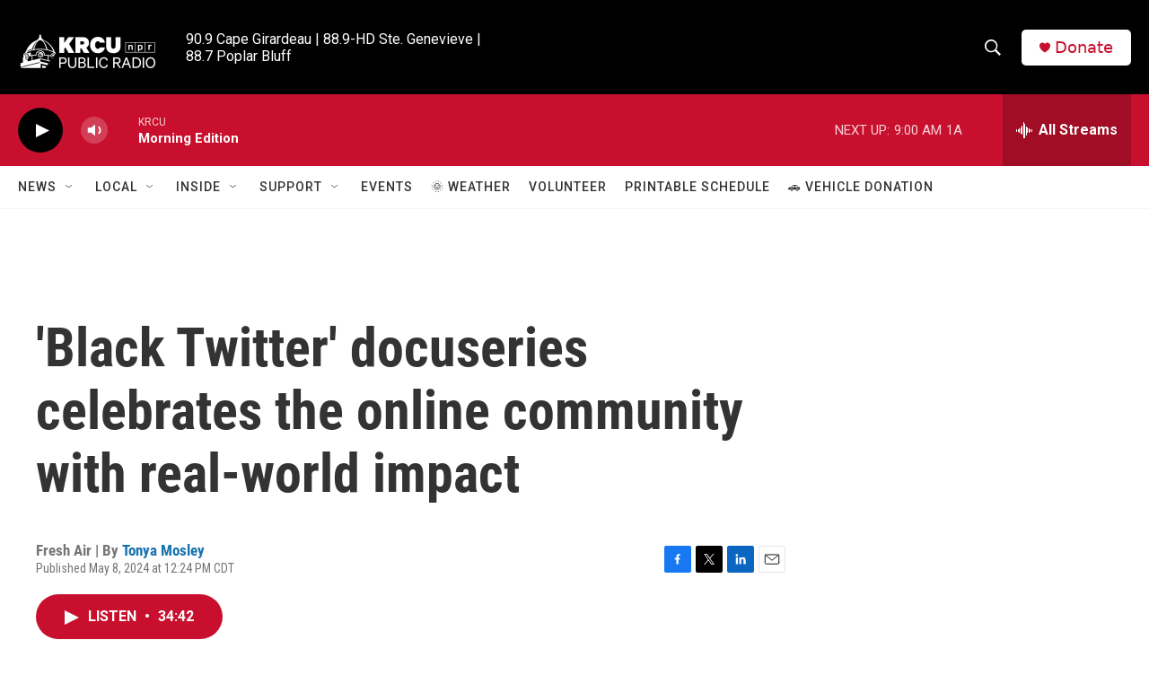

--- FILE ---
content_type: text/html;charset=UTF-8
request_url: https://www.krcu.org/2024-05-08/black-twitter-docuseries-celebrates-the-online-community-with-real-world-impact
body_size: 45425
content:
<!DOCTYPE html>
<html class="ArtP aside" lang="en">
    <head>
    <meta charset="UTF-8">

    

    <style data-cssvarsponyfill="true">
        :root { --siteBgColorInverse: #121212; --primaryTextColorInverse: #ffffff; --secondaryTextColorInverse: #cccccc; --tertiaryTextColorInverse: #cccccc; --headerBgColorInverse: #000000; --headerBorderColorInverse: #858585; --headerTextColorInverse: #ffffff; --secC1_Inverse: #a2a2a2; --secC4_Inverse: #282828; --headerNavBarBgColorInverse: #121212; --headerMenuBgColorInverse: #ffffff; --headerMenuTextColorInverse: #6b2b85; --headerMenuTextColorHoverInverse: #6b2b85; --liveBlogTextColorInverse: #ffffff; --applyButtonColorInverse: #4485D5; --applyButtonTextColorInverse: #4485D5; --siteBgColor: #ffffff; --primaryTextColor: #333333; --secondaryTextColor: #666666; --secC1: #767676; --secC4: #f5f5f5; --secC5: #ffffff; --siteBgColor: #ffffff; --siteInverseBgColor: #000000; --linkColor: #1772b0; --linkHoverColor: #125c8e; --headerBgColor: #000000; --headerBgColorInverse: #000000; --headerBorderColor: #e6e6e6; --headerBorderColorInverse: #858585; --tertiaryTextColor: #1c1c1c; --headerTextColor: #ffffff; --buttonTextColor: #ffffff; --headerNavBarBgColor: #ffffff; --headerNavBarTextColor: #333333; --headerMenuBgColor: #ffffff; --headerMenuTextColor: #333333; --headerMenuTextColorHover: #767676; --liveBlogTextColor: #282829; --applyButtonColor: #194173; --applyButtonTextColor: #2c4273; --primaryColor1: #c8102e; --primaryColor2: #000000; --breakingColor: #ff6f00; --secC2: #cccccc; --secC3: #e6e6e6; --secC5: #ffffff; --linkColor: #1772b0; --linkHoverColor: #125c8e; --donateBGColor: #ffffff; --headerIconColor: #c8102e; --hatButtonBgColor: #ffffff; --hatButtonBgHoverColor: #411c58; --hatButtonBorderColor: #411c58; --hatButtonBorderHoverColor: #ffffff; --hatButtoniconColor: #d62021; --hatButtonTextColor: #411c58; --hatButtonTextHoverColor: #ffffff; --footerTextColor: #ffffff; --footerTextBgColor: #ffffff; --footerPartnersBgColor: #000000; --listBorderColor: #030202; --gridBorderColor: #e6e6e6; --tagButtonBorderColor: #1772b0; --tagButtonTextColor: #1772b0; --breakingTextColor: #ffffff; --sectionTextColor: #ffffff; --contentWidth: 1240px; --primaryHeadlineFont: sans-serif; --secHlFont: sans-serif; --bodyFont: sans-serif; --colorWhite: #ffffff; --colorBlack: #000000;} .fonts-loaded { --primaryHeadlineFont: "Roboto Condensed"; --secHlFont: "Roboto Condensed"; --bodyFont: "Roboto"; --liveBlogBodyFont: "Roboto";}
    </style>

    
<meta name="robots" content="max-image-preview:large">


    <meta property="og:title" content="&#x27;Black Twitter&#x27; docuseries celebrates the online community with real-world impact">

    <meta property="og:url" content="https://www.krcu.org/2024-05-08/black-twitter-docuseries-celebrates-the-online-community-with-real-world-impact">

    <meta property="og:description" content="When it comes to Black Twitter, filmmaker Prentice Penny says &quot;no one is above being joked on.&quot; His Hulu docuseries charts the voices and movements that made it a force in politics and culture.">

    <meta property="og:site_name" content="KRCU Public Radio">



    <meta property="og:type" content="article">

    <meta property="article:author" content="https://www.krcu.org/people/tonya-mosley">

    <meta property="article:published_time" content="2024-05-08T17:24:49">

    <meta property="article:modified_time" content="2024-05-08T17:42:17.354">

    
    <meta name="twitter:card" content="summary_large_image"/>
    
    
    
    
    <meta name="twitter:description" content="When it comes to Black Twitter, filmmaker Prentice Penny says &quot;no one is above being joked on.&quot; His Hulu docuseries charts the voices and movements that made it a force in politics and culture."/>
    
    
    
    
    <meta name="twitter:site" content="@KRCUFM"/>
    
    
    
    <meta name="twitter:title" content="&#x27;Black Twitter&#x27; docuseries celebrates the online community with real-world impact"/>
    

    <meta property="fb:app_id" content="918896788715832">

<meta name="disqus.shortname" content="npr-krcu">
<meta name="disqus.url" content="https://www.krcu.org/2024-05-08/black-twitter-docuseries-celebrates-the-online-community-with-real-world-impact">
<meta name="disqus.title" content="&#x27;Black Twitter&#x27; docuseries celebrates the online community with real-world impact">
<meta name="disqus.identifier" content="0000018f-594c-d661-afbf-fded832c0000">

    <link data-cssvarsponyfill="true" class="Webpack-css" rel="stylesheet" href="https://npr.brightspotcdn.com/resource/00000177-1bc0-debb-a57f-dfcf4a950000/styleguide/All.min.0db89f2a608a6b13cec2d9fc84f71c45.gz.css">

    

    <style>.FooterNavigation-items-item {
    display: inline-block
}</style>
<style>[class*='-articleBody'] > ul,
[class*='-articleBody'] > ul ul {
    list-style-type: disc;
}</style>


    <meta name="viewport" content="width=device-width, initial-scale=1, viewport-fit=cover"><title>&#x27;Black Twitter&#x27; docuseries celebrates the online community with real-world impact</title><meta name="description" content="When it comes to Black Twitter, filmmaker Prentice Penny says &quot;no one is above being joked on.&quot; His Hulu docuseries charts the voices and movements that made it a force in politics and culture."><link rel="canonical" href="https://www.npr.org/2024/05/08/1249909137/black-twitter-docuseries-celebrates-the-online-community-with-real-world-impact"><meta name="brightspot.contentId" content="0000018f-594c-d661-afbf-fded832c0000">
    
    
    <meta name="brightspot-dataLayer" content="{
  &quot;author&quot; : &quot;Tonya Mosley&quot;,
  &quot;bspStoryId&quot; : &quot;0000018f-594c-d661-afbf-fded832c0000&quot;,
  &quot;category&quot; : &quot;&quot;,
  &quot;inlineAudio&quot; : 1,
  &quot;keywords&quot; : &quot;&quot;,
  &quot;nprCmsSite&quot; : true,
  &quot;nprStoryId&quot; : &quot;1249909137&quot;,
  &quot;pageType&quot; : &quot;news-story&quot;,
  &quot;program&quot; : &quot;Fresh Air&quot;,
  &quot;publishedDate&quot; : &quot;2024-05-08T12:24:49Z&quot;,
  &quot;siteName&quot; : &quot;KRCU Public Radio&quot;,
  &quot;station&quot; : &quot;KRCU Public Radio&quot;,
  &quot;stationOrgId&quot; : &quot;1177&quot;,
  &quot;storyOrgId&quot; : &quot;s427869011&quot;,
  &quot;storyTheme&quot; : &quot;news-story&quot;,
  &quot;storyTitle&quot; : &quot;&#x27;Black Twitter&#x27; docuseries celebrates the online community with real-world impact&quot;,
  &quot;timezone&quot; : &quot;America/Chicago&quot;,
  &quot;wordCount&quot; : 0,
  &quot;series&quot; : &quot;&quot;
}">
    <script id="brightspot-dataLayer">
        (function () {
            var dataValue = document.head.querySelector('meta[name="brightspot-dataLayer"]').content;
            if (dataValue) {
                window.brightspotDataLayer = JSON.parse(dataValue);
            }
        })();
    </script>

    <link rel="amphtml" href="https://www.krcu.org/2024-05-08/black-twitter-docuseries-celebrates-the-online-community-with-real-world-impact?_amp=true">

    

    
    <script src="https://npr.brightspotcdn.com/resource/00000177-1bc0-debb-a57f-dfcf4a950000/styleguide/All.min.fd8f7fccc526453c829dde80fc7c2ef5.gz.js" async></script>
    

    <meta name="gtm-dataLayer" content="{
  &quot;gtmAuthor&quot; : &quot;Tonya Mosley&quot;,
  &quot;gtmBspStoryId&quot; : &quot;0000018f-594c-d661-afbf-fded832c0000&quot;,
  &quot;gtmCategory&quot; : &quot;&quot;,
  &quot;gtmInlineAudio&quot; : 1,
  &quot;gtmKeywords&quot; : &quot;&quot;,
  &quot;gtmNprCmsSite&quot; : true,
  &quot;gtmNprStoryId&quot; : &quot;1249909137&quot;,
  &quot;gtmPageType&quot; : &quot;news-story&quot;,
  &quot;gtmProgram&quot; : &quot;Fresh Air&quot;,
  &quot;gtmPublishedDate&quot; : &quot;2024-05-08T12:24:49Z&quot;,
  &quot;gtmSiteName&quot; : &quot;KRCU Public Radio&quot;,
  &quot;gtmStation&quot; : &quot;KRCU Public Radio&quot;,
  &quot;gtmStationOrgId&quot; : &quot;1177&quot;,
  &quot;gtmStoryOrgId&quot; : &quot;s427869011&quot;,
  &quot;gtmStoryTheme&quot; : &quot;news-story&quot;,
  &quot;gtmStoryTitle&quot; : &quot;&#x27;Black Twitter&#x27; docuseries celebrates the online community with real-world impact&quot;,
  &quot;gtmTimezone&quot; : &quot;America/Chicago&quot;,
  &quot;gtmWordCount&quot; : 0,
  &quot;gtmSeries&quot; : &quot;&quot;
}"><script>

    (function () {
        var dataValue = document.head.querySelector('meta[name="gtm-dataLayer"]').content;
        if (dataValue) {
            window.dataLayer = window.dataLayer || [];
            dataValue = JSON.parse(dataValue);
            dataValue['event'] = 'gtmFirstView';
            window.dataLayer.push(dataValue);
        }
    })();

    (function(w,d,s,l,i){w[l]=w[l]||[];w[l].push({'gtm.start':
            new Date().getTime(),event:'gtm.js'});var f=d.getElementsByTagName(s)[0],
        j=d.createElement(s),dl=l!='dataLayer'?'&l='+l:'';j.async=true;j.src=
        'https://www.googletagmanager.com/gtm.js?id='+i+dl;f.parentNode.insertBefore(j,f);
})(window,document,'script','dataLayer','GTM-N39QFDR');</script><script type="application/ld+json">{"@context":"http://schema.org","@type":"ListenAction","description":"When it comes to Black Twitter, filmmaker Prentice Penny says \"no one is above being joked on.\" His Hulu docuseries charts the voices and movements that made it a force in politics and culture.","name":"'Black Twitter' docuseries celebrates the online community with real-world impact"}</script><script async="async" src="https://securepubads.g.doubleclick.net/tag/js/gpt.js"></script>
<script type="text/javascript">
    // Google tag setup
    var googletag = googletag || {};
    googletag.cmd = googletag.cmd || [];

    googletag.cmd.push(function () {
        // @see https://developers.google.com/publisher-tag/reference#googletag.PubAdsService_enableLazyLoad
        googletag.pubads().enableLazyLoad({
            fetchMarginPercent: 100, // fetch and render ads within this % of viewport
            renderMarginPercent: 100,
            mobileScaling: 1  // Same on mobile.
        });

        googletag.pubads().enableSingleRequest()
        googletag.pubads().enableAsyncRendering()
        googletag.pubads().collapseEmptyDivs()
        googletag.pubads().disableInitialLoad()
        googletag.enableServices()
    })
</script>
<script>

  window.fbAsyncInit = function() {
      FB.init({
          
              appId : '918896788715832',
          
          xfbml : true,
          version : 'v2.9'
      });
  };

  (function(d, s, id){
     var js, fjs = d.getElementsByTagName(s)[0];
     if (d.getElementById(id)) {return;}
     js = d.createElement(s); js.id = id;
     js.src = "//connect.facebook.net/en_US/sdk.js";
     fjs.parentNode.insertBefore(js, fjs);
   }(document, 'script', 'facebook-jssdk'));
</script>
<!-- no longer used, moved disqus script to be loaded by ps-disqus-comment-module.js to avoid errors --><script type="application/ld+json">{"@context":"http://schema.org","@type":"NewsArticle","author":[{"@context":"http://schema.org","@type":"Person","name":"Tonya Mosley","url":"https://www.krcu.org/people/tonya-mosley"}],"dateModified":"2024-05-08T13:42:17Z","datePublished":"2024-05-08T13:24:49Z","headline":"'Black Twitter' docuseries celebrates the online community with real-world impact","mainEntityOfPage":{"@type":"NewsArticle","@id":"https://www.krcu.org/2024-05-08/black-twitter-docuseries-celebrates-the-online-community-with-real-world-impact"},"publisher":{"@type":"Organization","name":"KRCU","logo":{"@context":"http://schema.org","@type":"ImageObject","height":"60","url":"https://npr.brightspotcdn.com/dims4/default/5db2b11/2147483647/resize/x60/quality/90/?url=http%3A%2F%2Fnpr-brightspot.s3.amazonaws.com%2F8a%2F8f%2Ff92efbe149a6803e50b2dc54c7aa%2Fkrcu-logo-21-primary-white-cropped.png","width":"160"}}}</script><script>window.addEventListener('DOMContentLoaded', (event) => {
    window.nulldurationobserver = new MutationObserver(function (mutations) {
        document.querySelectorAll('.StreamPill-duration').forEach(pill => { 
      if (pill.innerText == "LISTENNULL") {
         pill.innerText = "LISTEN"
      } 
    });
      });

      window.nulldurationobserver.observe(document.body, {
        childList: true,
        subtree: true
      });
});
</script>


    <script>
        var head = document.getElementsByTagName('head')
        head = head[0]
        var link = document.createElement('link');
        link.setAttribute('href', 'https://fonts.googleapis.com/css?family=Roboto Condensed|Roboto|Roboto:400,500,700&display=swap');
        var relList = link.relList;

        if (relList && relList.supports('preload')) {
            link.setAttribute('as', 'style');
            link.setAttribute('rel', 'preload');
            link.setAttribute('onload', 'this.rel="stylesheet"');
            link.setAttribute('crossorigin', 'anonymous');
        } else {
            link.setAttribute('rel', 'stylesheet');
        }

        head.appendChild(link);
    </script>
</head>


    <body class="Page-body" data-content-width="1240px">
    <noscript>
    <iframe src="https://www.googletagmanager.com/ns.html?id=GTM-N39QFDR" height="0" width="0" style="display:none;visibility:hidden"></iframe>
</noscript>
        

    <!-- Putting icons here, so we don't have to include in a bunch of -body hbs's -->
<svg xmlns="http://www.w3.org/2000/svg" style="display:none" id="iconsMap1" class="iconsMap">
    <symbol id="play-icon" viewBox="0 0 115 115">
        <polygon points="0,0 115,57.5 0,115" fill="currentColor" />
    </symbol>
    <symbol id="grid" viewBox="0 0 32 32">
            <g>
                <path d="M6.4,5.7 C6.4,6.166669 6.166669,6.4 5.7,6.4 L0.7,6.4 C0.233331,6.4 0,6.166669 0,5.7 L0,0.7 C0,0.233331 0.233331,0 0.7,0 L5.7,0 C6.166669,0 6.4,0.233331 6.4,0.7 L6.4,5.7 Z M19.2,5.7 C19.2,6.166669 18.966669,6.4 18.5,6.4 L13.5,6.4 C13.033331,6.4 12.8,6.166669 12.8,5.7 L12.8,0.7 C12.8,0.233331 13.033331,0 13.5,0 L18.5,0 C18.966669,0 19.2,0.233331 19.2,0.7 L19.2,5.7 Z M32,5.7 C32,6.166669 31.766669,6.4 31.3,6.4 L26.3,6.4 C25.833331,6.4 25.6,6.166669 25.6,5.7 L25.6,0.7 C25.6,0.233331 25.833331,0 26.3,0 L31.3,0 C31.766669,0 32,0.233331 32,0.7 L32,5.7 Z M6.4,18.5 C6.4,18.966669 6.166669,19.2 5.7,19.2 L0.7,19.2 C0.233331,19.2 0,18.966669 0,18.5 L0,13.5 C0,13.033331 0.233331,12.8 0.7,12.8 L5.7,12.8 C6.166669,12.8 6.4,13.033331 6.4,13.5 L6.4,18.5 Z M19.2,18.5 C19.2,18.966669 18.966669,19.2 18.5,19.2 L13.5,19.2 C13.033331,19.2 12.8,18.966669 12.8,18.5 L12.8,13.5 C12.8,13.033331 13.033331,12.8 13.5,12.8 L18.5,12.8 C18.966669,12.8 19.2,13.033331 19.2,13.5 L19.2,18.5 Z M32,18.5 C32,18.966669 31.766669,19.2 31.3,19.2 L26.3,19.2 C25.833331,19.2 25.6,18.966669 25.6,18.5 L25.6,13.5 C25.6,13.033331 25.833331,12.8 26.3,12.8 L31.3,12.8 C31.766669,12.8 32,13.033331 32,13.5 L32,18.5 Z M6.4,31.3 C6.4,31.766669 6.166669,32 5.7,32 L0.7,32 C0.233331,32 0,31.766669 0,31.3 L0,26.3 C0,25.833331 0.233331,25.6 0.7,25.6 L5.7,25.6 C6.166669,25.6 6.4,25.833331 6.4,26.3 L6.4,31.3 Z M19.2,31.3 C19.2,31.766669 18.966669,32 18.5,32 L13.5,32 C13.033331,32 12.8,31.766669 12.8,31.3 L12.8,26.3 C12.8,25.833331 13.033331,25.6 13.5,25.6 L18.5,25.6 C18.966669,25.6 19.2,25.833331 19.2,26.3 L19.2,31.3 Z M32,31.3 C32,31.766669 31.766669,32 31.3,32 L26.3,32 C25.833331,32 25.6,31.766669 25.6,31.3 L25.6,26.3 C25.6,25.833331 25.833331,25.6 26.3,25.6 L31.3,25.6 C31.766669,25.6 32,25.833331 32,26.3 L32,31.3 Z" id=""></path>
            </g>
    </symbol>
    <symbol id="radio-stream" width="18" height="19" viewBox="0 0 18 19">
        <g fill="currentColor" fill-rule="nonzero">
            <path d="M.5 8c-.276 0-.5.253-.5.565v1.87c0 .312.224.565.5.565s.5-.253.5-.565v-1.87C1 8.253.776 8 .5 8zM2.5 8c-.276 0-.5.253-.5.565v1.87c0 .312.224.565.5.565s.5-.253.5-.565v-1.87C3 8.253 2.776 8 2.5 8zM3.5 7c-.276 0-.5.276-.5.617v3.766c0 .34.224.617.5.617s.5-.276.5-.617V7.617C4 7.277 3.776 7 3.5 7zM5.5 6c-.276 0-.5.275-.5.613v5.774c0 .338.224.613.5.613s.5-.275.5-.613V6.613C6 6.275 5.776 6 5.5 6zM6.5 4c-.276 0-.5.26-.5.58v8.84c0 .32.224.58.5.58s.5-.26.5-.58V4.58C7 4.26 6.776 4 6.5 4zM8.5 0c-.276 0-.5.273-.5.61v17.78c0 .337.224.61.5.61s.5-.273.5-.61V.61C9 .273 8.776 0 8.5 0zM9.5 2c-.276 0-.5.274-.5.612v14.776c0 .338.224.612.5.612s.5-.274.5-.612V2.612C10 2.274 9.776 2 9.5 2zM11.5 5c-.276 0-.5.276-.5.616v8.768c0 .34.224.616.5.616s.5-.276.5-.616V5.616c0-.34-.224-.616-.5-.616zM12.5 6c-.276 0-.5.262-.5.584v4.832c0 .322.224.584.5.584s.5-.262.5-.584V6.584c0-.322-.224-.584-.5-.584zM14.5 7c-.276 0-.5.29-.5.647v3.706c0 .357.224.647.5.647s.5-.29.5-.647V7.647C15 7.29 14.776 7 14.5 7zM15.5 8c-.276 0-.5.253-.5.565v1.87c0 .312.224.565.5.565s.5-.253.5-.565v-1.87c0-.312-.224-.565-.5-.565zM17.5 8c-.276 0-.5.253-.5.565v1.87c0 .312.224.565.5.565s.5-.253.5-.565v-1.87c0-.312-.224-.565-.5-.565z"/>
        </g>
    </symbol>
    <symbol id="icon-magnify" viewBox="0 0 31 31">
        <g>
            <path fill-rule="evenodd" d="M22.604 18.89l-.323.566 8.719 8.8L28.255 31l-8.719-8.8-.565.404c-2.152 1.346-4.386 2.018-6.7 2.018-3.39 0-6.284-1.21-8.679-3.632C1.197 18.568 0 15.66 0 12.27c0-3.39 1.197-6.283 3.592-8.678C5.987 1.197 8.88 0 12.271 0c3.39 0 6.283 1.197 8.678 3.592 2.395 2.395 3.593 5.288 3.593 8.679 0 2.368-.646 4.574-1.938 6.62zM19.162 5.77C17.322 3.925 15.089 3 12.46 3c-2.628 0-4.862.924-6.702 2.77C3.92 7.619 3 9.862 3 12.5c0 2.639.92 4.882 2.76 6.73C7.598 21.075 9.832 22 12.46 22c2.629 0 4.862-.924 6.702-2.77C21.054 17.33 22 15.085 22 12.5c0-2.586-.946-4.83-2.838-6.73z"/>
        </g>
    </symbol>
    <symbol id="burger-menu" viewBox="0 0 14 10">
        <g>
            <path fill-rule="evenodd" d="M0 5.5v-1h14v1H0zM0 1V0h14v1H0zm0 9V9h14v1H0z"></path>
        </g>
    </symbol>
    <symbol id="close-x" viewBox="0 0 14 14">
        <g>
            <path fill-rule="nonzero" d="M6.336 7L0 .664.664 0 7 6.336 13.336 0 14 .664 7.664 7 14 13.336l-.664.664L7 7.664.664 14 0 13.336 6.336 7z"></path>
        </g>
    </symbol>
    <symbol id="share-more-arrow" viewBox="0 0 512 512" style="enable-background:new 0 0 512 512;">
        <g>
            <g>
                <path d="M512,241.7L273.643,3.343v156.152c-71.41,3.744-138.015,33.337-188.958,84.28C30.075,298.384,0,370.991,0,448.222v60.436
                    l29.069-52.985c45.354-82.671,132.173-134.027,226.573-134.027c5.986,0,12.004,0.212,18.001,0.632v157.779L512,241.7z
                    M255.642,290.666c-84.543,0-163.661,36.792-217.939,98.885c26.634-114.177,129.256-199.483,251.429-199.483h15.489V78.131
                    l163.568,163.568L304.621,405.267V294.531l-13.585-1.683C279.347,291.401,267.439,290.666,255.642,290.666z"></path>
            </g>
        </g>
    </symbol>
    <symbol id="chevron" viewBox="0 0 100 100">
        <g>
            <path d="M22.4566257,37.2056786 L-21.4456527,71.9511488 C-22.9248661,72.9681457 -24.9073712,72.5311671 -25.8758148,70.9765924 L-26.9788683,69.2027424 C-27.9450684,67.6481676 -27.5292733,65.5646602 -26.0500598,64.5484493 L20.154796,28.2208967 C21.5532435,27.2597011 23.3600078,27.2597011 24.759951,28.2208967 L71.0500598,64.4659264 C72.5292733,65.4829232 72.9450684,67.5672166 71.9788683,69.1217913 L70.8750669,70.8956413 C69.9073712,72.4502161 67.9241183,72.8848368 66.4449048,71.8694118 L22.4566257,37.2056786 Z" id="Transparent-Chevron" transform="translate(22.500000, 50.000000) rotate(90.000000) translate(-22.500000, -50.000000) "></path>
        </g>
    </symbol>
</svg>

<svg xmlns="http://www.w3.org/2000/svg" style="display:none" id="iconsMap2" class="iconsMap">
    <symbol id="mono-icon-facebook" viewBox="0 0 10 19">
        <path fill-rule="evenodd" d="M2.707 18.25V10.2H0V7h2.707V4.469c0-1.336.375-2.373 1.125-3.112C4.582.62 5.578.25 6.82.25c1.008 0 1.828.047 2.461.14v2.848H7.594c-.633 0-1.067.14-1.301.422-.188.235-.281.61-.281 1.125V7H9l-.422 3.2H6.012v8.05H2.707z"></path>
    </symbol>
    <symbol id="mono-icon-instagram" viewBox="0 0 17 17">
        <g>
            <path fill-rule="evenodd" d="M8.281 4.207c.727 0 1.4.182 2.022.545a4.055 4.055 0 0 1 1.476 1.477c.364.62.545 1.294.545 2.021 0 .727-.181 1.4-.545 2.021a4.055 4.055 0 0 1-1.476 1.477 3.934 3.934 0 0 1-2.022.545c-.726 0-1.4-.182-2.021-.545a4.055 4.055 0 0 1-1.477-1.477 3.934 3.934 0 0 1-.545-2.021c0-.727.182-1.4.545-2.021A4.055 4.055 0 0 1 6.26 4.752a3.934 3.934 0 0 1 2.021-.545zm0 6.68a2.54 2.54 0 0 0 1.864-.774 2.54 2.54 0 0 0 .773-1.863 2.54 2.54 0 0 0-.773-1.863 2.54 2.54 0 0 0-1.864-.774 2.54 2.54 0 0 0-1.863.774 2.54 2.54 0 0 0-.773 1.863c0 .727.257 1.348.773 1.863a2.54 2.54 0 0 0 1.863.774zM13.45 4.03c-.023.258-.123.48-.299.668a.856.856 0 0 1-.65.281.913.913 0 0 1-.668-.28.913.913 0 0 1-.281-.669c0-.258.094-.48.281-.668a.913.913 0 0 1 .668-.28c.258 0 .48.093.668.28.187.188.281.41.281.668zm2.672.95c.023.656.035 1.746.035 3.269 0 1.523-.017 2.62-.053 3.287-.035.668-.134 1.248-.298 1.74a4.098 4.098 0 0 1-.967 1.53 4.098 4.098 0 0 1-1.53.966c-.492.164-1.072.264-1.74.3-.668.034-1.763.052-3.287.052-1.523 0-2.619-.018-3.287-.053-.668-.035-1.248-.146-1.74-.334a3.747 3.747 0 0 1-1.53-.931 4.098 4.098 0 0 1-.966-1.53c-.164-.492-.264-1.072-.299-1.74C.424 10.87.406 9.773.406 8.25S.424 5.63.46 4.963c.035-.668.135-1.248.299-1.74.21-.586.533-1.096.967-1.53A4.098 4.098 0 0 1 3.254.727c.492-.164 1.072-.264 1.74-.3C5.662.394 6.758.376 8.281.376c1.524 0 2.62.018 3.287.053.668.035 1.248.135 1.74.299a4.098 4.098 0 0 1 2.496 2.496c.165.492.27 1.078.317 1.757zm-1.687 7.91c.14-.399.234-1.032.28-1.899.024-.515.036-1.242.036-2.18V7.689c0-.961-.012-1.688-.035-2.18-.047-.89-.14-1.524-.281-1.899a2.537 2.537 0 0 0-1.512-1.511c-.375-.14-1.008-.235-1.899-.282a51.292 51.292 0 0 0-2.18-.035H7.72c-.938 0-1.664.012-2.18.035-.867.047-1.5.141-1.898.282a2.537 2.537 0 0 0-1.512 1.511c-.14.375-.234 1.008-.281 1.899a51.292 51.292 0 0 0-.036 2.18v1.125c0 .937.012 1.664.036 2.18.047.866.14 1.5.28 1.898.306.726.81 1.23 1.513 1.511.398.141 1.03.235 1.898.282.516.023 1.242.035 2.18.035h1.125c.96 0 1.687-.012 2.18-.035.89-.047 1.523-.141 1.898-.282.726-.304 1.23-.808 1.512-1.511z"></path>
        </g>
    </symbol>
    <symbol id="mono-icon-email" viewBox="0 0 512 512">
        <g>
            <path d="M67,148.7c11,5.8,163.8,89.1,169.5,92.1c5.7,3,11.5,4.4,20.5,4.4c9,0,14.8-1.4,20.5-4.4c5.7-3,158.5-86.3,169.5-92.1
                c4.1-2.1,11-5.9,12.5-10.2c2.6-7.6-0.2-10.5-11.3-10.5H257H65.8c-11.1,0-13.9,3-11.3,10.5C56,142.9,62.9,146.6,67,148.7z"></path>
            <path d="M455.7,153.2c-8.2,4.2-81.8,56.6-130.5,88.1l82.2,92.5c2,2,2.9,4.4,1.8,5.6c-1.2,1.1-3.8,0.5-5.9-1.4l-98.6-83.2
                c-14.9,9.6-25.4,16.2-27.2,17.2c-7.7,3.9-13.1,4.4-20.5,4.4c-7.4,0-12.8-0.5-20.5-4.4c-1.9-1-12.3-7.6-27.2-17.2l-98.6,83.2
                c-2,2-4.7,2.6-5.9,1.4c-1.2-1.1-0.3-3.6,1.7-5.6l82.1-92.5c-48.7-31.5-123.1-83.9-131.3-88.1c-8.8-4.5-9.3,0.8-9.3,4.9
                c0,4.1,0,205,0,205c0,9.3,13.7,20.9,23.5,20.9H257h185.5c9.8,0,21.5-11.7,21.5-20.9c0,0,0-201,0-205
                C464,153.9,464.6,148.7,455.7,153.2z"></path>
        </g>
    </symbol>
    <symbol id="default-image" width="24" height="24" viewBox="0 0 24 24" fill="none" stroke="currentColor" stroke-width="2" stroke-linecap="round" stroke-linejoin="round" class="feather feather-image">
        <rect x="3" y="3" width="18" height="18" rx="2" ry="2"></rect>
        <circle cx="8.5" cy="8.5" r="1.5"></circle>
        <polyline points="21 15 16 10 5 21"></polyline>
    </symbol>
    <symbol id="icon-email" width="18px" viewBox="0 0 20 14">
        <g id="Symbols" stroke="none" stroke-width="1" fill="none" fill-rule="evenodd" stroke-linecap="round" stroke-linejoin="round">
            <g id="social-button-bar" transform="translate(-125.000000, -8.000000)" stroke="#000000">
                <g id="Group-2" transform="translate(120.000000, 0.000000)">
                    <g id="envelope" transform="translate(6.000000, 9.000000)">
                        <path d="M17.5909091,10.6363636 C17.5909091,11.3138182 17.0410909,11.8636364 16.3636364,11.8636364 L1.63636364,11.8636364 C0.958909091,11.8636364 0.409090909,11.3138182 0.409090909,10.6363636 L0.409090909,1.63636364 C0.409090909,0.958090909 0.958909091,0.409090909 1.63636364,0.409090909 L16.3636364,0.409090909 C17.0410909,0.409090909 17.5909091,0.958090909 17.5909091,1.63636364 L17.5909091,10.6363636 L17.5909091,10.6363636 Z" id="Stroke-406"></path>
                        <polyline id="Stroke-407" points="17.1818182 0.818181818 9 7.36363636 0.818181818 0.818181818"></polyline>
                    </g>
                </g>
            </g>
        </g>
    </symbol>
    <symbol id="mono-icon-print" viewBox="0 0 12 12">
        <g fill-rule="evenodd">
            <path fill-rule="nonzero" d="M9 10V7H3v3H1a1 1 0 0 1-1-1V4a1 1 0 0 1 1-1h10a1 1 0 0 1 1 1v3.132A2.868 2.868 0 0 1 9.132 10H9zm.5-4.5a1 1 0 1 0 0-2 1 1 0 0 0 0 2zM3 0h6v2H3z"></path>
            <path d="M4 8h4v4H4z"></path>
        </g>
    </symbol>
    <symbol id="mono-icon-copylink" viewBox="0 0 12 12">
        <g fill-rule="evenodd">
            <path d="M10.199 2.378c.222.205.4.548.465.897.062.332.016.614-.132.774L8.627 6.106c-.187.203-.512.232-.75-.014a.498.498 0 0 0-.706.028.499.499 0 0 0 .026.706 1.509 1.509 0 0 0 2.165-.04l1.903-2.06c.37-.398.506-.98.382-1.636-.105-.557-.392-1.097-.77-1.445L9.968.8C9.591.452 9.03.208 8.467.145 7.803.072 7.233.252 6.864.653L4.958 2.709a1.509 1.509 0 0 0 .126 2.161.5.5 0 1 0 .68-.734c-.264-.218-.26-.545-.071-.747L7.597 1.33c.147-.16.425-.228.76-.19.353.038.71.188.931.394l.91.843.001.001zM1.8 9.623c-.222-.205-.4-.549-.465-.897-.062-.332-.016-.614.132-.774l1.905-2.057c.187-.203.512-.232.75.014a.498.498 0 0 0 .706-.028.499.499 0 0 0-.026-.706 1.508 1.508 0 0 0-2.165.04L.734 7.275c-.37.399-.506.98-.382 1.637.105.557.392 1.097.77 1.445l.91.843c.376.35.937.594 1.5.656.664.073 1.234-.106 1.603-.507L7.04 9.291a1.508 1.508 0 0 0-.126-2.16.5.5 0 0 0-.68.734c.264.218.26.545.071.747l-1.904 2.057c-.147.16-.425.228-.76.191-.353-.038-.71-.188-.931-.394l-.91-.843z"></path>
            <path d="M8.208 3.614a.5.5 0 0 0-.707.028L3.764 7.677a.5.5 0 0 0 .734.68L8.235 4.32a.5.5 0 0 0-.027-.707"></path>
        </g>
    </symbol>
    <symbol id="mono-icon-linkedin" viewBox="0 0 16 17">
        <g fill-rule="evenodd">
            <path d="M3.734 16.125H.464V5.613h3.27zM2.117 4.172c-.515 0-.96-.188-1.336-.563A1.825 1.825 0 0 1 .22 2.273c0-.515.187-.96.562-1.335.375-.375.82-.563 1.336-.563.516 0 .961.188 1.336.563.375.375.563.82.563 1.335 0 .516-.188.961-.563 1.336-.375.375-.82.563-1.336.563zM15.969 16.125h-3.27v-5.133c0-.844-.07-1.453-.21-1.828-.259-.633-.762-.95-1.512-.95s-1.278.282-1.582.845c-.235.421-.352 1.043-.352 1.863v5.203H5.809V5.613h3.128v1.442h.036c.234-.469.609-.856 1.125-1.16.562-.375 1.218-.563 1.968-.563 1.524 0 2.59.48 3.2 1.441.468.774.703 1.97.703 3.586v5.766z"></path>
        </g>
    </symbol>
    <symbol id="mono-icon-pinterest" viewBox="0 0 512 512">
        <g>
            <path d="M256,32C132.3,32,32,132.3,32,256c0,91.7,55.2,170.5,134.1,205.2c-0.6-15.6-0.1-34.4,3.9-51.4
                c4.3-18.2,28.8-122.1,28.8-122.1s-7.2-14.3-7.2-35.4c0-33.2,19.2-58,43.2-58c20.4,0,30.2,15.3,30.2,33.6
                c0,20.5-13.1,51.1-19.8,79.5c-5.6,23.8,11.9,43.1,35.4,43.1c42.4,0,71-54.5,71-119.1c0-49.1-33.1-85.8-93.2-85.8
                c-67.9,0-110.3,50.7-110.3,107.3c0,19.5,5.8,33.3,14.8,43.9c4.1,4.9,4.7,6.9,3.2,12.5c-1.1,4.1-3.5,14-4.6,18
                c-1.5,5.7-6.1,7.7-11.2,5.6c-31.3-12.8-45.9-47-45.9-85.6c0-63.6,53.7-139.9,160.1-139.9c85.5,0,141.8,61.9,141.8,128.3
                c0,87.9-48.9,153.5-120.9,153.5c-24.2,0-46.9-13.1-54.7-27.9c0,0-13,51.6-15.8,61.6c-4.7,17.3-14,34.5-22.5,48
                c20.1,5.9,41.4,9.2,63.5,9.2c123.7,0,224-100.3,224-224C480,132.3,379.7,32,256,32z"></path>
        </g>
    </symbol>
    <symbol id="mono-icon-tumblr" viewBox="0 0 512 512">
        <g>
            <path d="M321.2,396.3c-11.8,0-22.4-2.8-31.5-8.3c-6.9-4.1-11.5-9.6-14-16.4c-2.6-6.9-3.6-22.3-3.6-46.4V224h96v-64h-96V48h-61.9
                c-2.7,21.5-7.5,44.7-14.5,58.6c-7,13.9-14,25.8-25.6,35.7c-11.6,9.9-25.6,17.9-41.9,23.3V224h48v140.4c0,19,2,33.5,5.9,43.5
                c4,10,11.1,19.5,21.4,28.4c10.3,8.9,22.8,15.7,37.3,20.5c14.6,4.8,31.4,7.2,50.4,7.2c16.7,0,30.3-1.7,44.7-5.1
                c14.4-3.4,30.5-9.3,48.2-17.6v-65.6C363.2,389.4,342.3,396.3,321.2,396.3z"></path>
        </g>
    </symbol>
    <symbol id="mono-icon-twitter" viewBox="0 0 1200 1227">
        <g>
            <path d="M714.163 519.284L1160.89 0H1055.03L667.137 450.887L357.328 0H0L468.492 681.821L0 1226.37H105.866L515.491
            750.218L842.672 1226.37H1200L714.137 519.284H714.163ZM569.165 687.828L521.697 619.934L144.011 79.6944H306.615L611.412
            515.685L658.88 583.579L1055.08 1150.3H892.476L569.165 687.854V687.828Z" fill="white"></path>
        </g>
    </symbol>
    <symbol id="mono-icon-youtube" viewBox="0 0 512 512">
        <g>
            <path fill-rule="evenodd" d="M508.6,148.8c0-45-33.1-81.2-74-81.2C379.2,65,322.7,64,265,64c-3,0-6,0-9,0s-6,0-9,0c-57.6,0-114.2,1-169.6,3.6
                c-40.8,0-73.9,36.4-73.9,81.4C1,184.6-0.1,220.2,0,255.8C-0.1,291.4,1,327,3.4,362.7c0,45,33.1,81.5,73.9,81.5
                c58.2,2.7,117.9,3.9,178.6,3.8c60.8,0.2,120.3-1,178.6-3.8c40.9,0,74-36.5,74-81.5c2.4-35.7,3.5-71.3,3.4-107
                C512.1,220.1,511,184.5,508.6,148.8z M207,353.9V157.4l145,98.2L207,353.9z"></path>
        </g>
    </symbol>
    <symbol id="mono-icon-flipboard" viewBox="0 0 500 500">
        <g>
            <path d="M0,0V500H500V0ZM400,200H300V300H200V400H100V100H400Z"></path>
        </g>
    </symbol>
    <symbol id="mono-icon-bluesky" viewBox="0 0 568 501">
        <g>
            <path d="M123.121 33.6637C188.241 82.5526 258.281 181.681 284 234.873C309.719 181.681 379.759 82.5526 444.879
            33.6637C491.866 -1.61183 568 -28.9064 568 57.9464C568 75.2916 558.055 203.659 552.222 224.501C531.947 296.954
            458.067 315.434 392.347 304.249C507.222 323.8 536.444 388.56 473.333 453.32C353.473 576.312 301.061 422.461
            287.631 383.039C285.169 375.812 284.017 372.431 284 375.306C283.983 372.431 282.831 375.812 280.369 383.039C266.939
            422.461 214.527 576.312 94.6667 453.32C31.5556 388.56 60.7778 323.8 175.653 304.249C109.933 315.434 36.0535
            296.954 15.7778 224.501C9.94525 203.659 0 75.2916 0 57.9464C0 -28.9064 76.1345 -1.61183 123.121 33.6637Z"
            fill="white">
            </path>
        </g>
    </symbol>
    <symbol id="mono-icon-threads" viewBox="0 0 192 192">
        <g>
            <path d="M141.537 88.9883C140.71 88.5919 139.87 88.2104 139.019 87.8451C137.537 60.5382 122.616 44.905 97.5619 44.745C97.4484 44.7443 97.3355 44.7443 97.222 44.7443C82.2364 44.7443 69.7731 51.1409 62.102 62.7807L75.881 72.2328C81.6116 63.5383 90.6052 61.6848 97.2286 61.6848C97.3051 61.6848 97.3819 61.6848 97.4576 61.6855C105.707 61.7381 111.932 64.1366 115.961 68.814C118.893 72.2193 120.854 76.925 121.825 82.8638C114.511 81.6207 106.601 81.2385 98.145 81.7233C74.3247 83.0954 59.0111 96.9879 60.0396 116.292C60.5615 126.084 65.4397 134.508 73.775 140.011C80.8224 144.663 89.899 146.938 99.3323 146.423C111.79 145.74 121.563 140.987 128.381 132.296C133.559 125.696 136.834 117.143 138.28 106.366C144.217 109.949 148.617 114.664 151.047 120.332C155.179 129.967 155.42 145.8 142.501 158.708C131.182 170.016 117.576 174.908 97.0135 175.059C74.2042 174.89 56.9538 167.575 45.7381 153.317C35.2355 139.966 29.8077 120.682 29.6052 96C29.8077 71.3178 35.2355 52.0336 45.7381 38.6827C56.9538 24.4249 74.2039 17.11 97.0132 16.9405C119.988 17.1113 137.539 24.4614 149.184 38.788C154.894 45.8136 159.199 54.6488 162.037 64.9503L178.184 60.6422C174.744 47.9622 169.331 37.0357 161.965 27.974C147.036 9.60668 125.202 0.195148 97.0695 0H96.9569C68.8816 0.19447 47.2921 9.6418 32.7883 28.0793C19.8819 44.4864 13.2244 67.3157 13.0007 95.9325L13 96L13.0007 96.0675C13.2244 124.684 19.8819 147.514 32.7883 163.921C47.2921 182.358 68.8816 191.806 96.9569 192H97.0695C122.03 191.827 139.624 185.292 154.118 170.811C173.081 151.866 172.51 128.119 166.26 113.541C161.776 103.087 153.227 94.5962 141.537 88.9883ZM98.4405 129.507C88.0005 130.095 77.1544 125.409 76.6196 115.372C76.2232 107.93 81.9158 99.626 99.0812 98.6368C101.047 98.5234 102.976 98.468 104.871 98.468C111.106 98.468 116.939 99.0737 122.242 100.233C120.264 124.935 108.662 128.946 98.4405 129.507Z" fill="white"></path>
        </g>
    </symbol>
 </svg>

<svg xmlns="http://www.w3.org/2000/svg" style="display:none" id="iconsMap3" class="iconsMap">
    <symbol id="volume-mute" x="0px" y="0px" viewBox="0 0 24 24" style="enable-background:new 0 0 24 24;">
        <polygon fill="currentColor" points="11,5 6,9 2,9 2,15 6,15 11,19 "/>
        <line style="fill:none;stroke:currentColor;stroke-width:2;stroke-linecap:round;stroke-linejoin:round;" x1="23" y1="9" x2="17" y2="15"/>
        <line style="fill:none;stroke:currentColor;stroke-width:2;stroke-linecap:round;stroke-linejoin:round;" x1="17" y1="9" x2="23" y2="15"/>
    </symbol>
    <symbol id="volume-low" x="0px" y="0px" viewBox="0 0 24 24" style="enable-background:new 0 0 24 24;" xml:space="preserve">
        <polygon fill="currentColor" points="11,5 6,9 2,9 2,15 6,15 11,19 "/>
    </symbol>
    <symbol id="volume-mid" x="0px" y="0px" viewBox="0 0 24 24" style="enable-background:new 0 0 24 24;">
        <polygon fill="currentColor" points="11,5 6,9 2,9 2,15 6,15 11,19 "/>
        <path style="fill:none;stroke:currentColor;stroke-width:2;stroke-linecap:round;stroke-linejoin:round;" d="M15.5,8.5c2,2,2,5.1,0,7.1"/>
    </symbol>
    <symbol id="volume-high" x="0px" y="0px" viewBox="0 0 24 24" style="enable-background:new 0 0 24 24;">
        <polygon fill="currentColor" points="11,5 6,9 2,9 2,15 6,15 11,19 "/>
        <path style="fill:none;stroke:currentColor;stroke-width:2;stroke-linecap:round;stroke-linejoin:round;" d="M19.1,4.9c3.9,3.9,3.9,10.2,0,14.1 M15.5,8.5c2,2,2,5.1,0,7.1"/>
    </symbol>
    <symbol id="pause-icon" viewBox="0 0 12 16">
        <rect x="0" y="0" width="4" height="16" fill="currentColor"></rect>
        <rect x="8" y="0" width="4" height="16" fill="currentColor"></rect>
    </symbol>
    <symbol id="heart" viewBox="0 0 24 24">
        <g>
            <path d="M12 4.435c-1.989-5.399-12-4.597-12 3.568 0 4.068 3.06 9.481 12 14.997 8.94-5.516 12-10.929 12-14.997 0-8.118-10-8.999-12-3.568z"/>
        </g>
    </symbol>
    <symbol id="icon-location" width="24" height="24" viewBox="0 0 24 24" fill="currentColor" stroke="currentColor" stroke-width="2" stroke-linecap="round" stroke-linejoin="round" class="feather feather-map-pin">
        <path d="M21 10c0 7-9 13-9 13s-9-6-9-13a9 9 0 0 1 18 0z" fill="currentColor" fill-opacity="1"></path>
        <circle cx="12" cy="10" r="5" fill="#ffffff"></circle>
    </symbol>
    <symbol id="icon-ticket" width="23px" height="15px" viewBox="0 0 23 15">
        <g stroke="none" stroke-width="1" fill="none" fill-rule="evenodd">
            <g transform="translate(-625.000000, -1024.000000)">
                <g transform="translate(625.000000, 1024.000000)">
                    <path d="M0,12.057377 L0,3.94262296 C0.322189879,4.12588308 0.696256938,4.23076923 1.0952381,4.23076923 C2.30500469,4.23076923 3.28571429,3.26645946 3.28571429,2.07692308 C3.28571429,1.68461385 3.17904435,1.31680209 2.99266757,1 L20.0073324,1 C19.8209556,1.31680209 19.7142857,1.68461385 19.7142857,2.07692308 C19.7142857,3.26645946 20.6949953,4.23076923 21.9047619,4.23076923 C22.3037431,4.23076923 22.6778101,4.12588308 23,3.94262296 L23,12.057377 C22.6778101,11.8741169 22.3037431,11.7692308 21.9047619,11.7692308 C20.6949953,11.7692308 19.7142857,12.7335405 19.7142857,13.9230769 C19.7142857,14.3153862 19.8209556,14.6831979 20.0073324,15 L2.99266757,15 C3.17904435,14.6831979 3.28571429,14.3153862 3.28571429,13.9230769 C3.28571429,12.7335405 2.30500469,11.7692308 1.0952381,11.7692308 C0.696256938,11.7692308 0.322189879,11.8741169 -2.13162821e-14,12.057377 Z" fill="currentColor"></path>
                    <path d="M14.5,0.533333333 L14.5,15.4666667" stroke="#FFFFFF" stroke-linecap="square" stroke-dasharray="2"></path>
                </g>
            </g>
        </g>
    </symbol>
    <symbol id="icon-refresh" width="24" height="24" viewBox="0 0 24 24" fill="none" stroke="currentColor" stroke-width="2" stroke-linecap="round" stroke-linejoin="round" class="feather feather-refresh-cw">
        <polyline points="23 4 23 10 17 10"></polyline>
        <polyline points="1 20 1 14 7 14"></polyline>
        <path d="M3.51 9a9 9 0 0 1 14.85-3.36L23 10M1 14l4.64 4.36A9 9 0 0 0 20.49 15"></path>
    </symbol>

    <symbol>
    <g id="mono-icon-link-post" stroke="none" stroke-width="1" fill="none" fill-rule="evenodd">
        <g transform="translate(-313.000000, -10148.000000)" fill="#000000" fill-rule="nonzero">
            <g transform="translate(306.000000, 10142.000000)">
                <path d="M14.0614027,11.2506973 L14.3070318,11.2618997 C15.6181751,11.3582102 16.8219637,12.0327684 17.6059678,13.1077805 C17.8500396,13.4424472 17.7765978,13.9116075 17.441931,14.1556793 C17.1072643,14.3997511 16.638104,14.3263093 16.3940322,13.9916425 C15.8684436,13.270965 15.0667922,12.8217495 14.1971448,12.7578692 C13.3952042,12.6989624 12.605753,12.9728728 12.0021966,13.5148801 L11.8552806,13.6559298 L9.60365896,15.9651545 C8.45118119,17.1890154 8.4677248,19.1416686 9.64054436,20.3445766 C10.7566428,21.4893084 12.5263723,21.5504727 13.7041492,20.5254372 L13.8481981,20.3916503 L15.1367586,19.070032 C15.4259192,18.7734531 15.9007548,18.7674393 16.1973338,19.0565998 C16.466951,19.3194731 16.4964317,19.7357968 16.282313,20.0321436 L16.2107659,20.117175 L14.9130245,21.4480474 C13.1386707,23.205741 10.3106091,23.1805355 8.5665371,21.3917196 C6.88861294,19.6707486 6.81173139,16.9294487 8.36035888,15.1065701 L8.5206409,14.9274155 L10.7811785,12.6088842 C11.6500838,11.7173642 12.8355419,11.2288664 14.0614027,11.2506973 Z M22.4334629,7.60828039 C24.1113871,9.32925141 24.1882686,12.0705513 22.6396411,13.8934299 L22.4793591,14.0725845 L20.2188215,16.3911158 C19.2919892,17.3420705 18.0049901,17.8344754 16.6929682,17.7381003 C15.3818249,17.6417898 14.1780363,16.9672316 13.3940322,15.8922195 C13.1499604,15.5575528 13.2234022,15.0883925 13.558069,14.8443207 C13.8927357,14.6002489 14.361896,14.6736907 14.6059678,15.0083575 C15.1315564,15.729035 15.9332078,16.1782505 16.8028552,16.2421308 C17.6047958,16.3010376 18.394247,16.0271272 18.9978034,15.4851199 L19.1447194,15.3440702 L21.396341,13.0348455 C22.5488188,11.8109846 22.5322752,9.85833141 21.3594556,8.65542337 C20.2433572,7.51069163 18.4736277,7.44952726 17.2944986,8.47594561 L17.1502735,8.60991269 L15.8541776,9.93153101 C15.5641538,10.2272658 15.0893026,10.2318956 14.7935678,9.94187181 C14.524718,9.67821384 14.4964508,9.26180596 14.7114324,8.96608447 L14.783227,8.88126205 L16.0869755,7.55195256 C17.8613293,5.79425896 20.6893909,5.81946452 22.4334629,7.60828039 Z" id="Icon-Link"></path>
            </g>
        </g>
    </g>
    </symbol>
    <symbol id="icon-passport-badge" viewBox="0 0 80 80">
        <g fill="none" fill-rule="evenodd">
            <path fill="#5680FF" d="M0 0L80 0 0 80z" transform="translate(-464.000000, -281.000000) translate(100.000000, 180.000000) translate(364.000000, 101.000000)"/>
            <g fill="#FFF" fill-rule="nonzero">
                <path d="M17.067 31.676l-3.488-11.143-11.144-3.488 11.144-3.488 3.488-11.144 3.488 11.166 11.143 3.488-11.143 3.466-3.488 11.143zm4.935-19.567l1.207.373 2.896-4.475-4.497 2.895.394 1.207zm-9.871 0l.373-1.207-4.497-2.895 2.895 4.475 1.229-.373zm9.871 9.893l-.373 1.207 4.497 2.896-2.895-4.497-1.229.394zm-9.871 0l-1.207-.373-2.895 4.497 4.475-2.895-.373-1.229zm22.002-4.935c0 9.41-7.634 17.066-17.066 17.066C7.656 34.133 0 26.5 0 17.067 0 7.634 7.634 0 17.067 0c9.41 0 17.066 7.634 17.066 17.067zm-2.435 0c0-8.073-6.559-14.632-14.631-14.632-8.073 0-14.632 6.559-14.632 14.632 0 8.072 6.559 14.631 14.632 14.631 8.072-.022 14.631-6.58 14.631-14.631z" transform="translate(-464.000000, -281.000000) translate(100.000000, 180.000000) translate(364.000000, 101.000000) translate(6.400000, 6.400000)"/>
            </g>
        </g>
    </symbol>
    <symbol id="icon-passport-badge-circle" viewBox="0 0 45 45">
        <g fill="none" fill-rule="evenodd">
            <circle cx="23.5" cy="23" r="20.5" fill="#5680FF"/>
            <g fill="#FFF" fill-rule="nonzero">
                <path d="M17.067 31.676l-3.488-11.143-11.144-3.488 11.144-3.488 3.488-11.144 3.488 11.166 11.143 3.488-11.143 3.466-3.488 11.143zm4.935-19.567l1.207.373 2.896-4.475-4.497 2.895.394 1.207zm-9.871 0l.373-1.207-4.497-2.895 2.895 4.475 1.229-.373zm9.871 9.893l-.373 1.207 4.497 2.896-2.895-4.497-1.229.394zm-9.871 0l-1.207-.373-2.895 4.497 4.475-2.895-.373-1.229zm22.002-4.935c0 9.41-7.634 17.066-17.066 17.066C7.656 34.133 0 26.5 0 17.067 0 7.634 7.634 0 17.067 0c9.41 0 17.066 7.634 17.066 17.067zm-2.435 0c0-8.073-6.559-14.632-14.631-14.632-8.073 0-14.632 6.559-14.632 14.632 0 8.072 6.559 14.631 14.632 14.631 8.072-.022 14.631-6.58 14.631-14.631z" transform="translate(-464.000000, -281.000000) translate(100.000000, 180.000000) translate(364.000000, 101.000000) translate(6.400000, 6.400000)"/>
            </g>
        </g>
    </symbol>
    <symbol id="icon-pbs-charlotte-passport-navy" viewBox="0 0 401 42">
        <g fill="none" fill-rule="evenodd">
            <g transform="translate(-91.000000, -1361.000000) translate(89.000000, 1275.000000) translate(2.828125, 86.600000) translate(217.623043, -0.000000)">
                <circle cx="20.435" cy="20.435" r="20.435" fill="#5680FF"/>
                <path fill="#FFF" fill-rule="nonzero" d="M20.435 36.115l-3.743-11.96-11.96-3.743 11.96-3.744 3.743-11.96 3.744 11.984 11.96 3.743-11.96 3.72-3.744 11.96zm5.297-21l1.295.4 3.108-4.803-4.826 3.108.423 1.295zm-10.594 0l.4-1.295-4.826-3.108 3.108 4.803 1.318-.4zm10.594 10.617l-.4 1.295 4.826 3.108-3.107-4.826-1.319.423zm-10.594 0l-1.295-.4-3.107 4.826 4.802-3.107-.4-1.319zm23.614-5.297c0 10.1-8.193 18.317-18.317 18.317-10.1 0-18.316-8.193-18.316-18.317 0-10.123 8.193-18.316 18.316-18.316 10.1 0 18.317 8.193 18.317 18.316zm-2.614 0c0-8.664-7.039-15.703-15.703-15.703S4.732 11.772 4.732 20.435c0 8.664 7.04 15.703 15.703 15.703 8.664-.023 15.703-7.063 15.703-15.703z"/>
            </g>
            <path fill="currentColor" fill-rule="nonzero" d="M4.898 31.675v-8.216h2.1c2.866 0 5.075-.658 6.628-1.975 1.554-1.316 2.33-3.217 2.33-5.703 0-2.39-.729-4.19-2.187-5.395-1.46-1.206-3.59-1.81-6.391-1.81H0v23.099h4.898zm1.611-12.229H4.898V12.59h2.227c1.338 0 2.32.274 2.947.821.626.548.94 1.396.94 2.544 0 1.137-.374 2.004-1.122 2.599-.748.595-1.875.892-3.38.892zm22.024 12.229c2.612 0 4.68-.59 6.201-1.77 1.522-1.18 2.283-2.823 2.283-4.93 0-1.484-.324-2.674-.971-3.57-.648-.895-1.704-1.506-3.168-1.832v-.158c1.074-.18 1.935-.711 2.583-1.596.648-.885.972-2.017.972-3.397 0-2.032-.74-3.515-2.22-4.447-1.48-.932-3.858-1.398-7.133-1.398H19.89v23.098h8.642zm-.9-13.95h-2.844V12.59h2.575c1.401 0 2.425.192 3.073.576.648.385.972 1.02.972 1.904 0 .948-.298 1.627-.893 2.038-.595.41-1.556.616-2.883.616zm.347 9.905H24.79v-6.02h3.033c2.739 0 4.108.96 4.108 2.876 0 1.064-.321 1.854-.964 2.37-.642.516-1.638.774-2.986.774zm18.343 4.36c2.676 0 4.764-.6 6.265-1.8 1.5-1.201 2.251-2.844 2.251-4.93 0-1.506-.4-2.778-1.2-3.815-.801-1.038-2.281-2.072-4.44-3.105-1.633-.779-2.668-1.319-3.105-1.619-.437-.3-.755-.61-.955-.932-.2-.321-.3-.698-.3-1.13 0-.695.247-1.258.742-1.69.495-.432 1.206-.648 2.133-.648.78 0 1.572.1 2.377.3.806.2 1.825.553 3.058 1.059l1.58-3.808c-1.19-.516-2.33-.916-3.421-1.2-1.09-.285-2.236-.427-3.436-.427-2.444 0-4.358.585-5.743 1.754-1.385 1.169-2.078 2.775-2.078 4.818 0 1.085.211 2.033.632 2.844.422.811.985 1.522 1.69 2.133.706.61 1.765 1.248 3.176 1.912 1.506.716 2.504 1.237 2.994 1.564.49.326.861.666 1.114 1.019.253.353.38.755.38 1.208 0 .811-.288 1.422-.862 1.833-.574.41-1.398.616-2.472.616-.896 0-1.883-.142-2.963-.426-1.08-.285-2.398-.775-3.957-1.47v4.55c1.896.927 4.076 1.39 6.54 1.39zm29.609 0c2.338 0 4.455-.394 6.351-1.184v-4.108c-2.307.811-4.27 1.216-5.893 1.216-3.865 0-5.798-2.575-5.798-7.725 0-2.475.506-4.405 1.517-5.79 1.01-1.385 2.438-2.078 4.281-2.078.843 0 1.701.153 2.575.458.874.306 1.743.664 2.607 1.075l1.58-3.982c-2.265-1.084-4.519-1.627-6.762-1.627-2.201 0-4.12.482-5.759 1.446-1.637.963-2.893 2.348-3.768 4.155-.874 1.806-1.31 3.91-1.31 6.311 0 3.813.89 6.738 2.67 8.777 1.78 2.038 4.35 3.057 7.709 3.057zm15.278-.315v-8.31c0-2.054.3-3.54.9-4.456.601-.916 1.575-1.374 2.923-1.374 1.896 0 2.844 1.274 2.844 3.823v10.317h4.819V20.157c0-2.085-.537-3.686-1.612-4.802-1.074-1.117-2.649-1.675-4.724-1.675-2.338 0-4.044.864-5.118 2.59h-.253l.11-1.421c.074-1.443.111-2.36.111-2.749V7.092h-4.819v24.583h4.82zm20.318.316c1.38 0 2.499-.198 3.357-.593.859-.395 1.693-1.103 2.504-2.125h.127l.932 2.402h3.365v-11.77c0-2.107-.632-3.676-1.896-4.708-1.264-1.033-3.08-1.549-5.45-1.549-2.476 0-4.73.532-6.762 1.596l1.595 3.254c1.907-.853 3.566-1.28 4.977-1.28 1.833 0 2.749.896 2.749 2.687v.774l-3.065.094c-2.644.095-4.621.588-5.932 1.478-1.312.89-1.967 2.272-1.967 4.147 0 1.79.487 3.17 1.461 4.14.974.968 2.31 1.453 4.005 1.453zm1.817-3.524c-1.559 0-2.338-.679-2.338-2.038 0-.948.342-1.653 1.027-2.117.684-.463 1.727-.716 3.128-.758l1.864-.063v1.453c0 1.064-.334 1.917-1.003 2.56-.669.642-1.562.963-2.678.963zm17.822 3.208v-8.99c0-1.422.429-2.528 1.287-3.318.859-.79 2.057-1.185 3.594-1.185.559 0 1.033.053 1.422.158l.364-4.518c-.432-.095-.975-.142-1.628-.142-1.095 0-2.109.303-3.04.908-.933.606-1.673 1.404-2.22 2.394h-.237l-.711-2.97h-3.65v17.663h4.819zm14.267 0V7.092h-4.819v24.583h4.819zm12.07.316c2.708 0 4.82-.811 6.336-2.433 1.517-1.622 2.275-3.871 2.275-6.746 0-1.854-.347-3.47-1.043-4.85-.695-1.38-1.69-2.439-2.986-3.176-1.295-.738-2.79-1.106-4.486-1.106-2.728 0-4.845.8-6.351 2.401-1.507 1.601-2.26 3.845-2.26 6.73 0 1.854.348 3.476 1.043 4.867.695 1.39 1.69 2.456 2.986 3.199 1.295.742 2.791 1.114 4.487 1.114zm.064-3.871c-1.295 0-2.23-.448-2.804-1.343-.574-.895-.861-2.217-.861-3.965 0-1.76.284-3.073.853-3.942.569-.87 1.495-1.304 2.78-1.304 1.296 0 2.228.437 2.797 1.312.569.874.853 2.185.853 3.934 0 1.758-.282 3.083-.845 3.973-.564.89-1.488 1.335-2.773 1.335zm18.154 3.87c1.748 0 3.222-.268 4.423-.805v-3.586c-1.18.368-2.19.552-3.033.552-.632 0-1.14-.163-1.525-.49-.384-.326-.576-.831-.576-1.516V17.63h4.945v-3.618h-4.945v-3.76h-3.081l-1.39 3.728-2.655 1.611v2.039h2.307v8.515c0 1.949.44 3.41 1.32 4.384.879.974 2.282 1.462 4.21 1.462zm13.619 0c1.748 0 3.223-.268 4.423-.805v-3.586c-1.18.368-2.19.552-3.033.552-.632 0-1.14-.163-1.524-.49-.385-.326-.577-.831-.577-1.516V17.63h4.945v-3.618h-4.945v-3.76h-3.08l-1.391 3.728-2.654 1.611v2.039h2.306v8.515c0 1.949.44 3.41 1.32 4.384.879.974 2.282 1.462 4.21 1.462zm15.562 0c1.38 0 2.55-.102 3.508-.308.958-.205 1.859-.518 2.701-.94v-3.728c-1.032.484-2.022.837-2.97 1.058-.948.222-1.954.332-3.017.332-1.37 0-2.433-.384-3.192-1.153-.758-.769-1.164-1.838-1.216-3.207h11.39v-2.338c0-2.507-.695-4.471-2.085-5.893-1.39-1.422-3.333-2.133-5.83-2.133-2.612 0-4.658.808-6.137 2.425-1.48 1.617-2.22 3.905-2.22 6.864 0 2.876.8 5.098 2.401 6.668 1.601 1.569 3.824 2.354 6.667 2.354zm2.686-11.153h-6.762c.085-1.19.416-2.11.996-2.757.579-.648 1.38-.972 2.401-.972 1.022 0 1.833.324 2.433.972.6.648.911 1.566.932 2.757zM270.555 31.675v-8.216h2.102c2.864 0 5.074-.658 6.627-1.975 1.554-1.316 2.33-3.217 2.33-5.703 0-2.39-.729-4.19-2.188-5.395-1.458-1.206-3.589-1.81-6.39-1.81h-7.378v23.099h4.897zm1.612-12.229h-1.612V12.59h2.228c1.338 0 2.32.274 2.946.821.627.548.94 1.396.94 2.544 0 1.137-.373 2.004-1.121 2.599-.748.595-1.875.892-3.381.892zm17.3 12.545c1.38 0 2.5-.198 3.357-.593.859-.395 1.694-1.103 2.505-2.125h.126l.932 2.402h3.365v-11.77c0-2.107-.632-3.676-1.896-4.708-1.264-1.033-3.08-1.549-5.45-1.549-2.475 0-4.73.532-6.762 1.596l1.596 3.254c1.906-.853 3.565-1.28 4.976-1.28 1.833 0 2.75.896 2.75 2.687v.774l-3.066.094c-2.643.095-4.62.588-5.932 1.478-1.311.89-1.967 2.272-1.967 4.147 0 1.79.487 3.17 1.461 4.14.975.968 2.31 1.453 4.005 1.453zm1.817-3.524c-1.559 0-2.338-.679-2.338-2.038 0-.948.342-1.653 1.027-2.117.684-.463 1.727-.716 3.128-.758l1.864-.063v1.453c0 1.064-.334 1.917-1.003 2.56-.669.642-1.561.963-2.678.963zm17.79 3.524c2.507 0 4.39-.474 5.648-1.422 1.259-.948 1.888-2.328 1.888-4.14 0-.874-.152-1.627-.458-2.259-.305-.632-.78-1.19-1.422-1.674-.642-.485-1.653-1.006-3.033-1.565-1.548-.621-2.552-1.09-3.01-1.406-.458-.316-.687-.69-.687-1.121 0-.77.71-1.154 2.133-1.154.8 0 1.585.121 2.354.364.769.242 1.595.553 2.48.932l1.454-3.476c-2.012-.927-4.082-1.39-6.21-1.39-2.232 0-3.957.429-5.173 1.287-1.217.859-1.825 2.073-1.825 3.642 0 .916.145 1.688.434 2.315.29.626.753 1.182 1.39 1.666.638.485 1.636 1.011 2.995 1.58.947.4 1.706.75 2.275 1.05.568.301.969.57 1.2.807.232.237.348.545.348.924 0 1.01-.874 1.516-2.623 1.516-.853 0-1.84-.142-2.962-.426-1.122-.284-2.13-.637-3.025-1.059v3.982c.79.337 1.637.592 2.543.766.906.174 2.001.26 3.286.26zm15.658 0c2.506 0 4.389-.474 5.648-1.422 1.258-.948 1.888-2.328 1.888-4.14 0-.874-.153-1.627-.459-2.259-.305-.632-.779-1.19-1.421-1.674-.643-.485-1.654-1.006-3.034-1.565-1.548-.621-2.551-1.09-3.01-1.406-.458-.316-.687-.69-.687-1.121 0-.77.711-1.154 2.133-1.154.8 0 1.585.121 2.354.364.769.242 1.596.553 2.48.932l1.454-3.476c-2.012-.927-4.081-1.39-6.209-1.39-2.233 0-3.957.429-5.174 1.287-1.216.859-1.825 2.073-1.825 3.642 0 .916.145 1.688.435 2.315.29.626.753 1.182 1.39 1.666.637.485 1.635 1.011 2.994 1.58.948.4 1.706.75 2.275 1.05.569.301.969.57 1.2.807.232.237.348.545.348.924 0 1.01-.874 1.516-2.622 1.516-.854 0-1.84-.142-2.963-.426-1.121-.284-2.13-.637-3.025-1.059v3.982c.79.337 1.638.592 2.543.766.906.174 2.002.26 3.287.26zm15.689 7.457V32.29c0-.232-.085-1.085-.253-2.56h.253c1.18 1.506 2.806 2.26 4.881 2.26 1.38 0 2.58-.364 3.602-1.09 1.022-.727 1.81-1.786 2.362-3.176.553-1.39.83-3.028.83-4.913 0-2.865-.59-5.103-1.77-6.715-1.18-1.611-2.812-2.417-4.897-2.417-2.212 0-3.881.874-5.008 2.622h-.222l-.679-2.29h-3.918v25.436h4.819zm3.523-11.36c-1.222 0-2.115-.41-2.678-1.232-.564-.822-.845-2.18-.845-4.076v-.521c.02-1.686.305-2.894.853-3.626.547-.732 1.416-1.098 2.606-1.098 1.138 0 1.973.434 2.505 1.303.531.87.797 2.172.797 3.91 0 3.56-1.08 5.34-3.238 5.34zm19.149 3.903c2.706 0 4.818-.811 6.335-2.433 1.517-1.622 2.275-3.871 2.275-6.746 0-1.854-.348-3.47-1.043-4.85-.695-1.38-1.69-2.439-2.986-3.176-1.295-.738-2.79-1.106-4.487-1.106-2.728 0-4.845.8-6.35 2.401-1.507 1.601-2.26 3.845-2.26 6.73 0 1.854.348 3.476 1.043 4.867.695 1.39 1.69 2.456 2.986 3.199 1.295.742 2.79 1.114 4.487 1.114zm.063-3.871c-1.296 0-2.23-.448-2.805-1.343-.574-.895-.86-2.217-.86-3.965 0-1.76.284-3.073.853-3.942.568-.87 1.495-1.304 2.78-1.304 1.296 0 2.228.437 2.797 1.312.568.874.853 2.185.853 3.934 0 1.758-.282 3.083-.846 3.973-.563.89-1.487 1.335-2.772 1.335zm16.921 3.555v-8.99c0-1.422.43-2.528 1.288-3.318.858-.79 2.056-1.185 3.594-1.185.558 0 1.032.053 1.422.158l.363-4.518c-.432-.095-.974-.142-1.627-.142-1.096 0-2.11.303-3.041.908-.933.606-1.672 1.404-2.22 2.394h-.237l-.711-2.97h-3.65v17.663h4.819zm15.5.316c1.748 0 3.222-.269 4.423-.806v-3.586c-1.18.368-2.19.552-3.033.552-.632 0-1.14-.163-1.525-.49-.384-.326-.577-.831-.577-1.516V17.63h4.945v-3.618h-4.945v-3.76h-3.08l-1.39 3.728-2.655 1.611v2.039h2.307v8.515c0 1.949.44 3.41 1.319 4.384.88.974 2.283 1.462 4.21 1.462z" transform="translate(-91.000000, -1361.000000) translate(89.000000, 1275.000000) translate(2.828125, 86.600000)"/>
        </g>
    </symbol>
    <symbol id="icon-closed-captioning" viewBox="0 0 512 512">
        <g>
            <path fill="currentColor" d="M464 64H48C21.5 64 0 85.5 0 112v288c0 26.5 21.5 48 48 48h416c26.5 0 48-21.5 48-48V112c0-26.5-21.5-48-48-48zm-6 336H54c-3.3 0-6-2.7-6-6V118c0-3.3 2.7-6 6-6h404c3.3 0 6 2.7 6 6v276c0 3.3-2.7 6-6 6zm-211.1-85.7c1.7 2.4 1.5 5.6-.5 7.7-53.6 56.8-172.8 32.1-172.8-67.9 0-97.3 121.7-119.5 172.5-70.1 2.1 2 2.5 3.2 1 5.7l-17.5 30.5c-1.9 3.1-6.2 4-9.1 1.7-40.8-32-94.6-14.9-94.6 31.2 0 48 51 70.5 92.2 32.6 2.8-2.5 7.1-2.1 9.2.9l19.6 27.7zm190.4 0c1.7 2.4 1.5 5.6-.5 7.7-53.6 56.9-172.8 32.1-172.8-67.9 0-97.3 121.7-119.5 172.5-70.1 2.1 2 2.5 3.2 1 5.7L420 220.2c-1.9 3.1-6.2 4-9.1 1.7-40.8-32-94.6-14.9-94.6 31.2 0 48 51 70.5 92.2 32.6 2.8-2.5 7.1-2.1 9.2.9l19.6 27.7z"></path>
        </g>
    </symbol>
    <symbol id="circle" viewBox="0 0 24 24">
        <circle cx="50%" cy="50%" r="50%"></circle>
    </symbol>
    <symbol id="spinner" role="img" viewBox="0 0 512 512">
        <g class="fa-group">
            <path class="fa-secondary" fill="currentColor" d="M478.71 364.58zm-22 6.11l-27.83-15.9a15.92 15.92 0 0 1-6.94-19.2A184 184 0 1 1 256 72c5.89 0 11.71.29 17.46.83-.74-.07-1.48-.15-2.23-.21-8.49-.69-15.23-7.31-15.23-15.83v-32a16 16 0 0 1 15.34-16C266.24 8.46 261.18 8 256 8 119 8 8 119 8 256s111 248 248 248c98 0 182.42-56.95 222.71-139.42-4.13 7.86-14.23 10.55-22 6.11z" opacity="0.4"/><path class="fa-primary" fill="currentColor" d="M271.23 72.62c-8.49-.69-15.23-7.31-15.23-15.83V24.73c0-9.11 7.67-16.78 16.77-16.17C401.92 17.18 504 124.67 504 256a246 246 0 0 1-25 108.24c-4 8.17-14.37 11-22.26 6.45l-27.84-15.9c-7.41-4.23-9.83-13.35-6.2-21.07A182.53 182.53 0 0 0 440 256c0-96.49-74.27-175.63-168.77-183.38z"/>
        </g>
    </symbol>
    <symbol id="icon-calendar" width="24" height="24" viewBox="0 0 24 24" fill="none" stroke="currentColor" stroke-width="2" stroke-linecap="round" stroke-linejoin="round">
        <rect x="3" y="4" width="18" height="18" rx="2" ry="2"/>
        <line x1="16" y1="2" x2="16" y2="6"/>
        <line x1="8" y1="2" x2="8" y2="6"/>
        <line x1="3" y1="10" x2="21" y2="10"/>
    </symbol>
    <symbol id="icon-arrow-rotate" viewBox="0 0 512 512">
        <path d="M454.7 288.1c-12.78-3.75-26.06 3.594-29.75 16.31C403.3 379.9 333.8 432 255.1 432c-66.53 0-126.8-38.28-156.5-96h100.4c13.25 0 24-10.75 24-24S213.2 288 199.9 288h-160c-13.25 0-24 10.75-24 24v160c0 13.25 10.75 24 24 24s24-10.75 24-24v-102.1C103.7 436.4 176.1 480 255.1 480c99 0 187.4-66.31 215.1-161.3C474.8 305.1 467.4 292.7 454.7 288.1zM472 16C458.8 16 448 26.75 448 40v102.1C408.3 75.55 335.8 32 256 32C157 32 68.53 98.31 40.91 193.3C37.19 206 44.5 219.3 57.22 223c12.84 3.781 26.09-3.625 29.75-16.31C108.7 132.1 178.2 80 256 80c66.53 0 126.8 38.28 156.5 96H312C298.8 176 288 186.8 288 200S298.8 224 312 224h160c13.25 0 24-10.75 24-24v-160C496 26.75 485.3 16 472 16z"/>
    </symbol>
</svg>


<ps-header class="PH">
    <div class="PH-ham-m">
        <div class="PH-ham-m-wrapper">
            <div class="PH-ham-m-top">
                
                    <div class="PH-logo">
                        <ps-logo>
<a aria-label="home page" href="/" class="stationLogo"  >
    
        
            <picture>
    
    
        
            
        
    

    
    
        
            
        
    

    
    
        
            
        
    

    
    
        
            
    
            <source type="image/webp"  width="160"
     height="60" srcset="https://npr.brightspotcdn.com/dims4/default/ae4bae5/2147483647/strip/true/crop/160x60+0+0/resize/320x120!/format/webp/quality/90/?url=https%3A%2F%2Fnpr.brightspotcdn.com%2Fdims4%2Fdefault%2F5db2b11%2F2147483647%2Fresize%2Fx60%2Fquality%2F90%2F%3Furl%3Dhttp%3A%2F%2Fnpr-brightspot.s3.amazonaws.com%2F8a%2F8f%2Ff92efbe149a6803e50b2dc54c7aa%2Fkrcu-logo-21-primary-white-cropped.png 2x"data-size="siteLogo"
/>
    

    
        <source width="160"
     height="60" srcset="https://npr.brightspotcdn.com/dims4/default/2902217/2147483647/strip/true/crop/160x60+0+0/resize/160x60!/quality/90/?url=https%3A%2F%2Fnpr.brightspotcdn.com%2Fdims4%2Fdefault%2F5db2b11%2F2147483647%2Fresize%2Fx60%2Fquality%2F90%2F%3Furl%3Dhttp%3A%2F%2Fnpr-brightspot.s3.amazonaws.com%2F8a%2F8f%2Ff92efbe149a6803e50b2dc54c7aa%2Fkrcu-logo-21-primary-white-cropped.png"data-size="siteLogo"
/>
    

        
    

    
    <img class="Image" alt="" srcset="https://npr.brightspotcdn.com/dims4/default/14dd6fc/2147483647/strip/true/crop/160x60+0+0/resize/320x120!/quality/90/?url=https%3A%2F%2Fnpr.brightspotcdn.com%2Fdims4%2Fdefault%2F5db2b11%2F2147483647%2Fresize%2Fx60%2Fquality%2F90%2F%3Furl%3Dhttp%3A%2F%2Fnpr-brightspot.s3.amazonaws.com%2F8a%2F8f%2Ff92efbe149a6803e50b2dc54c7aa%2Fkrcu-logo-21-primary-white-cropped.png 2x" width="160" height="60" loading="lazy" src="https://npr.brightspotcdn.com/dims4/default/2902217/2147483647/strip/true/crop/160x60+0+0/resize/160x60!/quality/90/?url=https%3A%2F%2Fnpr.brightspotcdn.com%2Fdims4%2Fdefault%2F5db2b11%2F2147483647%2Fresize%2Fx60%2Fquality%2F90%2F%3Furl%3Dhttp%3A%2F%2Fnpr-brightspot.s3.amazonaws.com%2F8a%2F8f%2Ff92efbe149a6803e50b2dc54c7aa%2Fkrcu-logo-21-primary-white-cropped.png">


</picture>
        
    
    </a>
</ps-logo>

                    </div>
                
                <button class="PH-ham-m-close" aria-label="hamburger-menu-close" aria-expanded="false"><svg class="close-x"><use xlink:href="#close-x"></use></svg></button>
            </div>
            
                <div class="PH-search-overlay-mobile">
                    <form class="PH-search-form" action="https://www.krcu.org/search#nt=navsearch" novalidate="" autocomplete="off">
                        <label><input placeholder="Search" type="text" class="PH-search-input-mobile" name="q" required="true"><span class="sr-only">Search Query</span></label>
                        <button class="PH-search-button-mobile" aria-label="header-search-icon"><svg class="icon-magnify"><use xlink:href="#icon-magnify"></use></svg><span class="sr-only">Show Search</span></button>
                     </form>
                </div>
            

            <div class="PH-ham-m-content">
                
                
                    <nav class="Nav gtm_nav">
    
    
        <ul class="Nav-items">
            
                <li class="Nav-items-item" ><div class="NavI" >
    <div class="NavI-text gtm_nav_cat">
        
            <a class="NavI-text-link" href="https://www.krcu.org/news">News</a>
        
    </div>
    
        <div class="NavI-more">
            <button aria-label="Open Sub Navigation"><svg class="chevron"><use xlink:href="#chevron"></use></svg></button>
        </div>
    

    
        <ul class="NavI-items two-columns">
            
                
                    <li class="NavI-items-item gtm_nav_subcat" ><a class="NavLink" href="https://www.krcu.org/local-news">Local News</a>
</li>
                
                    <li class="NavI-items-item gtm_nav_subcat" ><a class="NavLink" href="https://www.krcu.org/missouri-news">Missouri News</a>
</li>
                
                    <li class="NavI-items-item gtm_nav_subcat" ><a class="NavLink" href="https://www.krcu.org/agriculture">Agriculture</a>
</li>
                
                    <li class="NavI-items-item gtm_nav_subcat" ><a class="NavLink" href="https://www.krcu.org/arts-culture">Arts &amp; Culture</a>
</li>
                
                    <li class="NavI-items-item gtm_nav_subcat" ><a class="NavLink" href="https://www.krcu.org/crime-safety">Crime &amp; Safety</a>
</li>
                
                    <li class="NavI-items-item gtm_nav_subcat" ><a class="NavLink" href="https://www.krcu.org/economy">Economy</a>
</li>
                
                    <li class="NavI-items-item gtm_nav_subcat" ><a class="NavLink" href="https://www.krcu.org/education">Education</a>
</li>
                
                    <li class="NavI-items-item gtm_nav_subcat" ><a class="NavLink" href="https://www.krcu.org/health-science">Health &amp; Science</a>
</li>
                
                    <li class="NavI-items-item gtm_nav_subcat" ><a class="NavLink" href="https://www.krcu.org/politics">Politics</a>
</li>
                
                    <li class="NavI-items-item gtm_nav_subcat" ><a class="NavLink" href="https://www.krcu.org/npr-music">NPR Music</a>
</li>
                
                    <li class="NavI-items-item gtm_nav_subcat" ><a class="NavLink" href="https://www.krcu.org/two-minute-drill">Sports</a>
</li>
                
            
        </ul>
        <ul class="NavI-items-placeholder">
            
                
                    <li class="NavI-items-item"><a class="NavLink" href="https://www.krcu.org/local-news">Local News</a>
</li>
                
                    <li class="NavI-items-item"><a class="NavLink" href="https://www.krcu.org/missouri-news">Missouri News</a>
</li>
                
                    <li class="NavI-items-item"><a class="NavLink" href="https://www.krcu.org/agriculture">Agriculture</a>
</li>
                
                    <li class="NavI-items-item"><a class="NavLink" href="https://www.krcu.org/arts-culture">Arts &amp; Culture</a>
</li>
                
                    <li class="NavI-items-item"><a class="NavLink" href="https://www.krcu.org/crime-safety">Crime &amp; Safety</a>
</li>
                
                    <li class="NavI-items-item"><a class="NavLink" href="https://www.krcu.org/economy">Economy</a>
</li>
                
                    <li class="NavI-items-item"><a class="NavLink" href="https://www.krcu.org/education">Education</a>
</li>
                
                    <li class="NavI-items-item"><a class="NavLink" href="https://www.krcu.org/health-science">Health &amp; Science</a>
</li>
                
                    <li class="NavI-items-item"><a class="NavLink" href="https://www.krcu.org/politics">Politics</a>
</li>
                
                    <li class="NavI-items-item"><a class="NavLink" href="https://www.krcu.org/npr-music">NPR Music</a>
</li>
                
                    <li class="NavI-items-item"><a class="NavLink" href="https://www.krcu.org/two-minute-drill">Sports</a>
</li>
                
            
        </ul>
    
</div></li>
            
                <li class="Nav-items-item" ><div class="NavI" >
    <div class="NavI-text gtm_nav_cat">
        
            <a class="NavI-text-link" href="https://www.krcu.org/news">Local</a>
        
    </div>
    
        <div class="NavI-more">
            <button aria-label="Open Sub Navigation"><svg class="chevron"><use xlink:href="#chevron"></use></svg></button>
        </div>
    

    
        <ul class="NavI-items two-columns">
            
                
                    <li class="NavI-items-item gtm_nav_subcat" ><a class="NavLink" href="https://www.krcu.org/show/afternoon-classics">Afternoon Classics</a>
</li>
                
                    <li class="NavI-items-item gtm_nav_subcat" ><a class="NavLink" href="https://www.krcu.org/a-harte-appetite">A Harte Appetite</a>
</li>
                
                    <li class="NavI-items-item gtm_nav_subcat" ><a class="NavLink" href="https://www.krcu.org/almost-yesterday">Almost Yesterday</a>
</li>
                
                    <li class="NavI-items-item gtm_nav_subcat" ><a class="NavLink" href="https://www.krcu.org/show/caffe-concerto">Caffé Concerto</a>
</li>
                
                    <li class="NavI-items-item gtm_nav_subcat" ><a class="NavLink" href="https://www.krcu.org/consumer-handbook">Consumer Handbook</a>
</li>
                
                    <li class="NavI-items-item gtm_nav_subcat" ><a class="NavLink" href="https://www.krcu.org/discover-nature">Discover Nature</a>
</li>
                
                    <li class="NavI-items-item gtm_nav_subcat" ><a class="NavLink" href="https://www.krcu.org/podcast/exposition-an-arts-culture-podcast">Exposition: An Arts + Culture Podcast</a>
</li>
                
                    <li class="NavI-items-item gtm_nav_subcat" ><a class="NavLink" href="https://www.krcu.org/focus-on-southeast-se-connect">Focus on Southeast/SE Connect</a>
</li>
                
                    <li class="NavI-items-item gtm_nav_subcat" ><a class="NavLink" href="https://www.krcu.org/podcast/going-public">Going Public</a>
</li>
                
                    <li class="NavI-items-item gtm_nav_subcat" ><a class="NavLink" href="https://www.krcu.org/podcast/here-lies-a-revolutionary-war-soldier">Here Lies a Revolutionary War Soldier</a>
</li>
                
                    <li class="NavI-items-item gtm_nav_subcat" ><a class="NavLink" href="https://www.krcu.org/show/jazz-a-la-carte-from-krcu">Jazz à la Carte from KRCU</a>
</li>
                
                    <li class="NavI-items-item gtm_nav_subcat" ><a class="NavLink" href="https://www.krcu.org/lets-talk-business">Let&#x27;s Talk Business</a>
</li>
                
                    <li class="NavI-items-item gtm_nav_subcat" ><a class="NavLink" href="https://www.krcu.org/martins-must-reads">Martin&#x27;s Must-Reads</a>
</li>
                
                    <li class="NavI-items-item gtm_nav_subcat" ><a class="NavLink" href="https://www.krcu.org/show/national-poetry-month-celebration">National Poetry Month Celebration</a>
</li>
                
                    <li class="NavI-items-item gtm_nav_subcat" ><a class="NavLink" href="https://www.krcu.org/podcast/on-the-menu" target="_blank">On the Menu</a>
</li>
                
                    <li class="NavI-items-item gtm_nav_subcat" ><a class="NavLink" href="https://www.krcu.org/podcast/semo-spotlight">SEMO Spotlight</a>
</li>
                
                    <li class="NavI-items-item gtm_nav_subcat" ><a class="NavLink" href="https://www.krcu.org/podcast/semo-sesquicentennial-moments">Sesquicentennial Moments</a>
</li>
                
                    <li class="NavI-items-item gtm_nav_subcat" ><a class="NavLink" href="https://www.krcu.org/southeast-arrow-campus-news">Southeast Arrow | Campus News</a>
</li>
                
                    <li class="NavI-items-item gtm_nav_subcat" ><a class="NavLink" href="https://www.krcu.org/show/strike-up-the-band">Strike Up the Band!</a>
</li>
                
                    <li class="NavI-items-item gtm_nav_subcat" ><a class="NavLink" href="https://www.krcu.org/podcast/tales-from-days-gone-by">Tales from Days Gone By</a>
</li>
                
                    <li class="NavI-items-item gtm_nav_subcat" ><a class="NavLink" href="https://www.krcu.org/podcast/telling-history" target="_blank">Telling History</a>
</li>
                
                    <li class="NavI-items-item gtm_nav_subcat" ><a class="NavLink" href="https://www.krcu.org/to-your-health">To Your Health</a>
</li>
                
                    <li class="NavI-items-item gtm_nav_subcat" ><a class="NavLink" href="https://www.krcu.org/two-minute-drill">Two-Minute Drill</a>
</li>
                
                    <li class="NavI-items-item gtm_nav_subcat" ><a class="NavLink" href="https://www.krcu.org/show/your-folk-connection">Your Folk Connection</a>
</li>
                
            
        </ul>
        <ul class="NavI-items-placeholder">
            
                
                    <li class="NavI-items-item"><a class="NavLink" href="https://www.krcu.org/show/afternoon-classics">Afternoon Classics</a>
</li>
                
                    <li class="NavI-items-item"><a class="NavLink" href="https://www.krcu.org/a-harte-appetite">A Harte Appetite</a>
</li>
                
                    <li class="NavI-items-item"><a class="NavLink" href="https://www.krcu.org/almost-yesterday">Almost Yesterday</a>
</li>
                
                    <li class="NavI-items-item"><a class="NavLink" href="https://www.krcu.org/show/caffe-concerto">Caffé Concerto</a>
</li>
                
                    <li class="NavI-items-item"><a class="NavLink" href="https://www.krcu.org/consumer-handbook">Consumer Handbook</a>
</li>
                
                    <li class="NavI-items-item"><a class="NavLink" href="https://www.krcu.org/discover-nature">Discover Nature</a>
</li>
                
                    <li class="NavI-items-item"><a class="NavLink" href="https://www.krcu.org/podcast/exposition-an-arts-culture-podcast">Exposition: An Arts + Culture Podcast</a>
</li>
                
                    <li class="NavI-items-item"><a class="NavLink" href="https://www.krcu.org/focus-on-southeast-se-connect">Focus on Southeast/SE Connect</a>
</li>
                
                    <li class="NavI-items-item"><a class="NavLink" href="https://www.krcu.org/podcast/going-public">Going Public</a>
</li>
                
                    <li class="NavI-items-item"><a class="NavLink" href="https://www.krcu.org/podcast/here-lies-a-revolutionary-war-soldier">Here Lies a Revolutionary War Soldier</a>
</li>
                
                    <li class="NavI-items-item"><a class="NavLink" href="https://www.krcu.org/show/jazz-a-la-carte-from-krcu">Jazz à la Carte from KRCU</a>
</li>
                
                    <li class="NavI-items-item"><a class="NavLink" href="https://www.krcu.org/lets-talk-business">Let&#x27;s Talk Business</a>
</li>
                
                    <li class="NavI-items-item"><a class="NavLink" href="https://www.krcu.org/martins-must-reads">Martin&#x27;s Must-Reads</a>
</li>
                
                    <li class="NavI-items-item"><a class="NavLink" href="https://www.krcu.org/show/national-poetry-month-celebration">National Poetry Month Celebration</a>
</li>
                
                    <li class="NavI-items-item"><a class="NavLink" href="https://www.krcu.org/podcast/on-the-menu" target="_blank">On the Menu</a>
</li>
                
                    <li class="NavI-items-item"><a class="NavLink" href="https://www.krcu.org/podcast/semo-spotlight">SEMO Spotlight</a>
</li>
                
                    <li class="NavI-items-item"><a class="NavLink" href="https://www.krcu.org/podcast/semo-sesquicentennial-moments">Sesquicentennial Moments</a>
</li>
                
                    <li class="NavI-items-item"><a class="NavLink" href="https://www.krcu.org/southeast-arrow-campus-news">Southeast Arrow | Campus News</a>
</li>
                
                    <li class="NavI-items-item"><a class="NavLink" href="https://www.krcu.org/show/strike-up-the-band">Strike Up the Band!</a>
</li>
                
                    <li class="NavI-items-item"><a class="NavLink" href="https://www.krcu.org/podcast/tales-from-days-gone-by">Tales from Days Gone By</a>
</li>
                
                    <li class="NavI-items-item"><a class="NavLink" href="https://www.krcu.org/podcast/telling-history" target="_blank">Telling History</a>
</li>
                
                    <li class="NavI-items-item"><a class="NavLink" href="https://www.krcu.org/to-your-health">To Your Health</a>
</li>
                
                    <li class="NavI-items-item"><a class="NavLink" href="https://www.krcu.org/two-minute-drill">Two-Minute Drill</a>
</li>
                
                    <li class="NavI-items-item"><a class="NavLink" href="https://www.krcu.org/show/your-folk-connection">Your Folk Connection</a>
</li>
                
            
        </ul>
    
</div></li>
            
                <li class="Nav-items-item" ><div class="NavI" >
    <div class="NavI-text gtm_nav_cat">
        
            <a class="NavI-text-link" href="https://www.krcu.org/about-us">Inside</a>
        
    </div>
    
        <div class="NavI-more">
            <button aria-label="Open Sub Navigation"><svg class="chevron"><use xlink:href="#chevron"></use></svg></button>
        </div>
    

    
        <ul class="NavI-items two-columns">
            
                
                    <li class="NavI-items-item gtm_nav_subcat" ><a class="NavLink" href="https://www.krcu.org/krcu-radio-schedule">Schedule</a>
</li>
                
                    <li class="NavI-items-item gtm_nav_subcat" ><a class="NavLink" href="https://www.krcu.org/all-shows">Programs</a>
</li>
                
                    <li class="NavI-items-item gtm_nav_subcat" ><a class="NavLink" href="https://www.krcu.org/the-frequency">The Frequency</a>
</li>
                
                    <li class="NavI-items-item gtm_nav_subcat" ><a class="NavLink" href="https://www.krcu.org/about-us">About Us</a>
</li>
                
                    <li class="NavI-items-item gtm_nav_subcat" ><a class="NavLink" href="https://www.krcu.org/people-in-public-radio">People</a>
</li>
                
                    <li class="NavI-items-item gtm_nav_subcat" ><a class="NavLink" href="https://www.krcu.org/krcu-public-radio-public-documents">Annual Reports</a>
</li>
                
                    <li class="NavI-items-item gtm_nav_subcat" ><a class="NavLink" href="https://www.krcu.org/community-advisory-board">Community Advisory Board</a>
</li>
                
                    <li class="NavI-items-item gtm_nav_subcat" ><a class="NavLink" href="https://www.krcu.org/listen-live">Listen Live</a>
</li>
                
                    <li class="NavI-items-item gtm_nav_subcat" ><a class="NavLink" href=""></a>
</li>
                
                    <li class="NavI-items-item gtm_nav_subcat" ><a class="NavLink" href="https://www.krcu.org/guidelines-for-krcu-public-radio-prize-giveaways">Guidelines for KRCU Public Radio Prize Giveaways</a>
</li>
                
                    <li class="NavI-items-item gtm_nav_subcat" ><a class="NavLink" href="https://www.krcu.org/history">History</a>
</li>
                
                    <li class="NavI-items-item gtm_nav_subcat" ><a class="NavLink" href="https://www.krcu.org/driving-directions">Driving Directions</a>
</li>
                
            
        </ul>
        <ul class="NavI-items-placeholder">
            
                
                    <li class="NavI-items-item"><a class="NavLink" href="https://www.krcu.org/krcu-radio-schedule">Schedule</a>
</li>
                
                    <li class="NavI-items-item"><a class="NavLink" href="https://www.krcu.org/all-shows">Programs</a>
</li>
                
                    <li class="NavI-items-item"><a class="NavLink" href="https://www.krcu.org/the-frequency">The Frequency</a>
</li>
                
                    <li class="NavI-items-item"><a class="NavLink" href="https://www.krcu.org/about-us">About Us</a>
</li>
                
                    <li class="NavI-items-item"><a class="NavLink" href="https://www.krcu.org/people-in-public-radio">People</a>
</li>
                
                    <li class="NavI-items-item"><a class="NavLink" href="https://www.krcu.org/krcu-public-radio-public-documents">Annual Reports</a>
</li>
                
                    <li class="NavI-items-item"><a class="NavLink" href="https://www.krcu.org/community-advisory-board">Community Advisory Board</a>
</li>
                
                    <li class="NavI-items-item"><a class="NavLink" href="https://www.krcu.org/listen-live">Listen Live</a>
</li>
                
                    <li class="NavI-items-item"><a class="NavLink" href=""></a>
</li>
                
                    <li class="NavI-items-item"><a class="NavLink" href="https://www.krcu.org/guidelines-for-krcu-public-radio-prize-giveaways">Guidelines for KRCU Public Radio Prize Giveaways</a>
</li>
                
                    <li class="NavI-items-item"><a class="NavLink" href="https://www.krcu.org/history">History</a>
</li>
                
                    <li class="NavI-items-item"><a class="NavLink" href="https://www.krcu.org/driving-directions">Driving Directions</a>
</li>
                
            
        </ul>
    
</div></li>
            
                <li class="Nav-items-item" ><div class="NavI" >
    <div class="NavI-text gtm_nav_cat">
        
            <a class="NavI-text-link" href="https://donate.nprstations.org/krcu/?_ga=2.38216739.1804234405.1633369503-1785158347.1632412811" target="_blank">Support</a>
        
    </div>
    
        <div class="NavI-more">
            <button aria-label="Open Sub Navigation"><svg class="chevron"><use xlink:href="#chevron"></use></svg></button>
        </div>
    

    
        <ul class="NavI-items">
            
                
                    <li class="NavI-items-item gtm_nav_subcat" ><a class="NavLink" href="https://donate.nprstations.org/krcu/?_ga=2.38216739.1804234405.1633369503-1785158347.1632412811" target="_blank">Make a Gift</a>
</li>
                
                    <li class="NavI-items-item gtm_nav_subcat" ><a class="NavLink" href="https://www.krcu.org/day-sponsor">Day Sponsor</a>
</li>
                
                    <li class="NavI-items-item gtm_nav_subcat" ><a class="NavLink" href="https://www.krcu.org/program-sponsorship">Program Sponsorship</a>
</li>
                
                    <li class="NavI-items-item gtm_nav_subcat" ><a class="NavLink" href="https://www.krcu.org/krcu-circle">KRCU Circle</a>
</li>
                
                    <li class="NavI-items-item gtm_nav_subcat" ><a class="NavLink" href="https://www.krcu.org/planned-giving">Planned Giving</a>
</li>
                
                    <li class="NavI-items-item gtm_nav_subcat" ><a class="NavLink" href="https://www.krcu.org/honor-memorial-gifts">Honor &amp; Memorial Gifts</a>
</li>
                
                    <li class="NavI-items-item gtm_nav_subcat" ><a class="NavLink" href="https://krcu.careasy.org/home" target="_blank">Vehicle Donation</a>
</li>
                
                    <li class="NavI-items-item gtm_nav_subcat" ><a class="NavLink" href="https://protectmypublicmedia.org/" target="_blank">Protect My Public Media</a>
</li>
                
            
        </ul>
        <ul class="NavI-items-placeholder">
            
                
                    <li class="NavI-items-item"><a class="NavLink" href="https://donate.nprstations.org/krcu/?_ga=2.38216739.1804234405.1633369503-1785158347.1632412811" target="_blank">Make a Gift</a>
</li>
                
                    <li class="NavI-items-item"><a class="NavLink" href="https://www.krcu.org/day-sponsor">Day Sponsor</a>
</li>
                
                    <li class="NavI-items-item"><a class="NavLink" href="https://www.krcu.org/program-sponsorship">Program Sponsorship</a>
</li>
                
                    <li class="NavI-items-item"><a class="NavLink" href="https://www.krcu.org/krcu-circle">KRCU Circle</a>
</li>
                
                    <li class="NavI-items-item"><a class="NavLink" href="https://www.krcu.org/planned-giving">Planned Giving</a>
</li>
                
                    <li class="NavI-items-item"><a class="NavLink" href="https://www.krcu.org/honor-memorial-gifts">Honor &amp; Memorial Gifts</a>
</li>
                
                    <li class="NavI-items-item"><a class="NavLink" href="https://krcu.careasy.org/home" target="_blank">Vehicle Donation</a>
</li>
                
                    <li class="NavI-items-item"><a class="NavLink" href="https://protectmypublicmedia.org/" target="_blank">Protect My Public Media</a>
</li>
                
            
        </ul>
    
</div></li>
            
                <li class="Nav-items-item" ><div class="NavI"  data-group-navigation>
    <div class="NavI-text gtm_nav_cat">
        
            <a class="NavI-text-link" href="https://www.krcu.org/community-calendar">Events</a>
        
    </div>
    

    
</div></li>
            
                <li class="Nav-items-item" ><div class="NavI"  data-group-navigation>
    <div class="NavI-text gtm_nav_cat">
        
            <a class="NavI-text-link" href="https://www.krcu.org/local-weather-forecast">🌞 Weather</a>
        
    </div>
    

    
</div></li>
            
                <li class="Nav-items-item" ><div class="NavI"  data-group-navigation>
    <div class="NavI-text gtm_nav_cat">
        
            <a class="NavI-text-link" href="https://www.krcu.org/become-a-volunteer-for-local-public-radio">Volunteer</a>
        
    </div>
    

    
</div></li>
            
                <li class="Nav-items-item" ><div class="NavI"  data-group-navigation>
    <div class="NavI-text gtm_nav_cat">
        
            <a class="NavI-text-link" href="https://npr.brightspotcdn.com/b2/cb/7bd32a59473a9b589d151a98ce49/2025-schedule-updated-oct25.pdf" target="_blank">Printable Schedule</a>
        
    </div>
    

    
</div></li>
            
                <li class="Nav-items-item" ><div class="NavI"  data-group-navigation>
    <div class="NavI-text gtm_nav_cat">
        
            <a class="NavI-text-link" href="https://krcu.careasy.org/home" target="_blank">🚗 Vehicle Donation</a>
        
    </div>
    

    
</div></li>
            
        </ul>
    
</nav>
                
                
                    <div class="PH-disclaimer">© 2026 KRCU Public Radio</div>
                
            </div>
        </div>
    </div>

    
    <div class="PH-top-bar" data-inverse-colors="" >
            <div class="PH-top-bar-content">
                <button class="PH-menu-trigger" aria-label="hamburger-menu-open" aria-expanded="false"><svg class="burger-menu"><use xlink:href="#burger-menu"></use></svg><svg class="close-x"><use xlink:href="#close-x"></use></svg><span class="label">Menu</span></button>
                
                    <div class="PH-logo"><ps-logo>
<a aria-label="home page" href="/" class="stationLogo"  >
    
        
            <picture>
    
    
        
            
        
    

    
    
        
            
        
    

    
    
        
            
        
    

    
    
        
            
    
            <source type="image/webp"  width="160"
     height="60" srcset="https://npr.brightspotcdn.com/dims4/default/ae4bae5/2147483647/strip/true/crop/160x60+0+0/resize/320x120!/format/webp/quality/90/?url=https%3A%2F%2Fnpr.brightspotcdn.com%2Fdims4%2Fdefault%2F5db2b11%2F2147483647%2Fresize%2Fx60%2Fquality%2F90%2F%3Furl%3Dhttp%3A%2F%2Fnpr-brightspot.s3.amazonaws.com%2F8a%2F8f%2Ff92efbe149a6803e50b2dc54c7aa%2Fkrcu-logo-21-primary-white-cropped.png 2x"data-size="siteLogo"
/>
    

    
        <source width="160"
     height="60" srcset="https://npr.brightspotcdn.com/dims4/default/2902217/2147483647/strip/true/crop/160x60+0+0/resize/160x60!/quality/90/?url=https%3A%2F%2Fnpr.brightspotcdn.com%2Fdims4%2Fdefault%2F5db2b11%2F2147483647%2Fresize%2Fx60%2Fquality%2F90%2F%3Furl%3Dhttp%3A%2F%2Fnpr-brightspot.s3.amazonaws.com%2F8a%2F8f%2Ff92efbe149a6803e50b2dc54c7aa%2Fkrcu-logo-21-primary-white-cropped.png"data-size="siteLogo"
/>
    

        
    

    
    <img class="Image" alt="" srcset="https://npr.brightspotcdn.com/dims4/default/14dd6fc/2147483647/strip/true/crop/160x60+0+0/resize/320x120!/quality/90/?url=https%3A%2F%2Fnpr.brightspotcdn.com%2Fdims4%2Fdefault%2F5db2b11%2F2147483647%2Fresize%2Fx60%2Fquality%2F90%2F%3Furl%3Dhttp%3A%2F%2Fnpr-brightspot.s3.amazonaws.com%2F8a%2F8f%2Ff92efbe149a6803e50b2dc54c7aa%2Fkrcu-logo-21-primary-white-cropped.png 2x" width="160" height="60" loading="lazy" src="https://npr.brightspotcdn.com/dims4/default/2902217/2147483647/strip/true/crop/160x60+0+0/resize/160x60!/quality/90/?url=https%3A%2F%2Fnpr.brightspotcdn.com%2Fdims4%2Fdefault%2F5db2b11%2F2147483647%2Fresize%2Fx60%2Fquality%2F90%2F%3Furl%3Dhttp%3A%2F%2Fnpr-brightspot.s3.amazonaws.com%2F8a%2F8f%2Ff92efbe149a6803e50b2dc54c7aa%2Fkrcu-logo-21-primary-white-cropped.png">


</picture>
        
    
    </a>
</ps-logo>
</div>
                
                
                    <div class="PH-tagline">90.9 Cape Girardeau | 88.9-HD Ste. Genevieve |
88.7 Poplar Bluff</div>
                
            </div>
            <div class="PH-end">
                
                    <button class="PH-search-button" aria-label="header-search-icon"><svg class="icon-magnify"><use xlink:href="#icon-magnify"></use></svg><span class="sr-only">Show Search</span><svg class="close-x"><use xlink:href="#close-x"></use></svg></button>

                    <div class="PH-search-overlay">
                        <form class="PH-search-form" action="https://www.krcu.org/search#nt=navsearch" novalidate="" autocomplete="off">
                            <label><input placeholder="Search" type="text" class="PH-search-input" name="q" required="true"><span class="sr-only">Search Query</span></label>
                            <button type="button" class="PH-search-close" aria-label="header-search-close-icon"><svg class="close-x"><use xlink:href="#close-x"></use></svg></button>
                        </form>
                    </div>
                

                

                
                    <div class="PH-donate-button gtm_donate" aria-label="header-donate-button">
                        <svg class="heart"><use xlink:href="#heart"></use></svg>
                        <a   href="https://donate.nprstations.org/krcu/" class="Link"  target="_blank"   >Donate</a>
                    </div>
                
            </div>
    </div>

    
        <div class="PH-persistent-player">
            
                
                    
<ps-brightspot-persistent-player
    class="BrightspotPersistentPlayer"
     player-id="brightspot-player"
    text-on-air="On Air"
    text-playing="Now Playing"
    
    data-control-drawer-load-state
>
    <div class="BrightspotPersistentPlayer-player" data-player></div>
    <div class="BrightspotPersistentPlayer-playerControls">
        <button class="BrightspotPersistentPlayer-playerControls-control" data-control-play aria-label="play">
            <svg class="play-icon">
                <use xlink:href="#play-icon"></use>
            </svg>
        </button>
        <button class="BrightspotPersistentPlayer-playerControls-control" data-control-pause aria-label="pause">
            <svg class="pause-icon">
                <use xlink:href="#pause-icon"></use>
            </svg>
        </button>
    </div>
    <div class="BrightspotPersistentPlayer-volumeControl">
        <button class="BrightspotPersistentPlayer-volumeControl-toggle" data-control-volume-toggle aria-label="volume">
            <svg class="volume-mute">
                <use xlink:href="#volume-mute"></use>
            </svg>
            <svg class="volume-low">
                <use xlink:href="#volume-low"></use>
            </svg>
            <svg class="volume-mid">
                <use xlink:href="#volume-mid"></use>
            </svg>
            <svg class="volume-high">
                <use xlink:href="#volume-high"></use>
            </svg>
        </button>
        <div class="BrightspotPersistentPlayer-volumeControl-slider" aria-label="volume-slider">
            <div data-control-volume></div>
        </div>
    </div>
    <div class="BrightspotPersistentPlayer-streamInfo">
        <div class="BrightspotPersistentPlayer-name" data-stream-name></div>
        <div class="BrightspotPersistentPlayer-programName" data-stream-program-name>
            Play Live Radio
        </div>
        <div class="BrightspotPersistentPlayer-name" data-secondary-info></div>
        <div class="BrightspotPersistentPlayer-programName" data-primary-info></div>
    </div>
    <div class="BrightspotPersistentPlayer-tabletDesktopExtraInfo">
        <div class="BrightspotPersistentPlayer-schedule">
            <span class="BrightspotPersistentPlayer-schedule-next">Next Up:</span>
            <span class="BrightspotPersistentPlayer-schedule-startTime" data-schedule-start-time></span>
            <span class="BrightspotPersistentPlayer-schedule-programName" data-schedule-program-name></span>
        </div>
        <div class="BrightspotPersistentPlayer-songInfo">
            <span class="BrightspotPersistentPlayer-songInfo-text">
                <span class="BrightspotPersistentPlayer-songInfo-textAlbumArtist">
                    <span data-songinfo-artist classical-album></span>
                    <span data-songinfo-album classical-composer></span>
                </span>
                <span class="BrightspotPersistentPlayer-songInfo-textSong" data-songinfo-song></span>
            </span>
            <span class="BrightspotPersistentPlayer-songInfo-image" data-songinfo-image></span>
        </div>
        <div class="BrightspotPersistentPlayer-trackSlider">
            <div class="BrightspotPersistentPlayer-trackSlider-currentTime" data-track-current-time>0:00</div>
            <div class="BrightspotPersistentPlayer-trackSlider-wrapper">
                <div class="BrightspotPersistentPlayer-trackSlider-slider" data-track-slider>
                    <div class="BrightspotPersistentPlayer-trackSlider-thumb" data-track-thumb></div>
                </div>
            </div>
            <div class="BrightspotPersistentPlayer-trackSlider-duration" data-track-duration>0:00</div>
        </div>
    </div>
    
    <div class="BrightspotPersistentPlayer-drawerOverlay" data-control-drawer-overlay></div>
    <div class="BrightspotPersistentPlayer-drawer">
        <div class="BrightspotPersistentPlayer-drawerMain">
            <div class="BrightspotPersistentPlayer-currentPlaying">
                <div class="BrightspotPersistentPlayer-drawerImage" data-drawer-image></div>
                <div class="BrightspotPersistentPlayer-primaryInfo" data-primary-info></div>
                <div class="BrightspotPersistentPlayer-secondaryInfo" data-secondary-info></div>
                 <div class="BrightspotPersistentPlayer-trackSlider drawer">
                    <div class="BrightspotPersistentPlayer-trackSlider-wrapper">
                        <div class="BrightspotPersistentPlayer-trackSlider-slider" data-track-slider>
                            <div class="BrightspotPersistentPlayer-trackSlider-thumb" data-track-thumb></div>
                        </div>
                    </div>
                </div>
                <div class="BrightspotPersistentPlayer-drawerTime">
                    <span class="BrightspotPersistentPlayer-drawerTime-current" data-track-current-time>0:00</span>
                    <span class="BrightspotPersistentPlayer-drawerTime-duration" data-track-duration>0:00</span>
                </div>
                <div class="BrightspotPersistentPlayer-playerControls drawer">
                    <button class="BrightspotPersistentPlayer-playerControls-control" data-control-play aria-label="play">
                        <svg class="play-icon">
                            <use xlink:href="#play-icon"></use>
                        </svg>
                    </button>
                    <button class="BrightspotPersistentPlayer-playerControls-control" data-control-pause aria-label="pause">
                        <svg class="pause-icon">
                            <use xlink:href="#pause-icon"></use>
                        </svg>
                    </button>
                </div>
            </div>

            <div class="BrightspotPersistentPlayer-drawerHeading">
                Available On Air Stations
            </div>
            <ul class="BrightspotPersistentPlayer-streamsList" data-streams-list>
                
                    <li class="BrightspotPersistentPlayer-streamsList-item" data-first-stream>
                        <ps-stream
    data-stream-name="KRCU"
    data-stream-id="stream-0000017b-d57c-d84a-afff-fdfd74640000"
    data-stream-ucsId="5182a32ce1c82564f2034369"
    data-stream-program-name="Morning Edition"
    
    
    
    >

    
        
            <ps-stream-url
        data-stream-format="audio/mp4"
        data-stream-url="https://krculive.semo.edu:8443/128k">
</ps-stream-url>
        
    

    <button class="Stream">
        <span class="Stream-iconWrapper">
            <svg class="Stream-icon">
                <use xlink:href="#play-icon"></use>
            </svg>
            <svg class="Stream-iconPause">
                <use xlink:href="#pause-icon"></use>
            </svg>
        </span>
        <span class="Stream-text">
            
                <span class="Stream-status">
                    
                        <span class="Stream-statusTextOnAir">
                            On Air
                        </span>
                    
                    <span class="Stream-statusTextNowPlaying">
                        Now Playing
                    </span>
                </span>
            
            
            
                
                    <span class="Stream-name">KRCU</span>
                
            
        </span>
    </button>
</ps-stream>
                    </li>
                
                    <li class="BrightspotPersistentPlayer-streamsList-item">
                        <ps-stream
    data-stream-name="KRCU Mobile"
    data-stream-id="stream-0000017b-d57c-d84a-afff-fdfd74640001"
    data-stream-ucsId="5182a32ce1c82564f2034369"
    data-stream-program-name="Morning Edition"
    
    
    
    >

    
        
            <ps-stream-url
        data-stream-format="audio/mp4"
        data-stream-url="https://krculive.semo.edu:8443/mobile">
</ps-stream-url>
        
    

    <button class="Stream">
        <span class="Stream-iconWrapper">
            <svg class="Stream-icon">
                <use xlink:href="#play-icon"></use>
            </svg>
            <svg class="Stream-iconPause">
                <use xlink:href="#pause-icon"></use>
            </svg>
        </span>
        <span class="Stream-text">
            
                <span class="Stream-status">
                    
                        <span class="Stream-statusTextOnAir">
                            On Air
                        </span>
                    
                    <span class="Stream-statusTextNowPlaying">
                        Now Playing
                    </span>
                </span>
            
            
            
                
                    <span class="Stream-name">KRCU Mobile</span>
                
            
        </span>
    </button>
</ps-stream>
                    </li>
                
            </ul>
        </div>
        
        <button class="BrightspotPersistentPlayer-drawer-closeButton" data-control-drawer-close aria-label="close">
            <svg class="close-x">
                <use xlink:href="#close-x"></use>
            </svg>
        </button>
    </div>
    <div class="BrightspotPersistentPlayer-drawerControls">
        <button class="BrightspotPersistentPlayer-drawerToggle" data-control-drawer aria-label="all streams">
            <svg class="radio-stream">
                <use xlink:href="#radio-stream"></use>
            </svg>
            <span class="BrightspotPersistentPlayer-drawerToggle-text" aria-label="all streams">All Streams</span>
            <svg class="drawer-mobile-trigger">
                <use xlink:href="#drawer-mobile-trigger"></use>
            </svg>
        </button>
    </div>
    
</ps-brightspot-persistent-player>

                
            
        </div>
    
    
        <div class="PH-nav-bar">
            
                <nav class="DropdownNavigation gtm_nav" itemscope itemtype="http://schema.org/SiteNavigationElement"
    
>
    
    
        <ul class="DropdownNavigation-items">
            
                <li class="DropdownNavigation-items-item" ><div class="NavI" >
    <div class="NavI-text gtm_nav_cat">
        
            <a class="NavI-text-link" href="https://www.krcu.org/news">News</a>
        
    </div>
    
        <div class="NavI-more">
            <button aria-label="Open Sub Navigation"><svg class="chevron"><use xlink:href="#chevron"></use></svg></button>
        </div>
    

    
        <ul class="NavI-items two-columns">
            
                
                    <li class="NavI-items-item gtm_nav_subcat" ><a class="NavLink" href="https://www.krcu.org/local-news">Local News</a>
</li>
                
                    <li class="NavI-items-item gtm_nav_subcat" ><a class="NavLink" href="https://www.krcu.org/missouri-news">Missouri News</a>
</li>
                
                    <li class="NavI-items-item gtm_nav_subcat" ><a class="NavLink" href="https://www.krcu.org/agriculture">Agriculture</a>
</li>
                
                    <li class="NavI-items-item gtm_nav_subcat" ><a class="NavLink" href="https://www.krcu.org/arts-culture">Arts &amp; Culture</a>
</li>
                
                    <li class="NavI-items-item gtm_nav_subcat" ><a class="NavLink" href="https://www.krcu.org/crime-safety">Crime &amp; Safety</a>
</li>
                
                    <li class="NavI-items-item gtm_nav_subcat" ><a class="NavLink" href="https://www.krcu.org/economy">Economy</a>
</li>
                
                    <li class="NavI-items-item gtm_nav_subcat" ><a class="NavLink" href="https://www.krcu.org/education">Education</a>
</li>
                
                    <li class="NavI-items-item gtm_nav_subcat" ><a class="NavLink" href="https://www.krcu.org/health-science">Health &amp; Science</a>
</li>
                
                    <li class="NavI-items-item gtm_nav_subcat" ><a class="NavLink" href="https://www.krcu.org/politics">Politics</a>
</li>
                
                    <li class="NavI-items-item gtm_nav_subcat" ><a class="NavLink" href="https://www.krcu.org/npr-music">NPR Music</a>
</li>
                
                    <li class="NavI-items-item gtm_nav_subcat" ><a class="NavLink" href="https://www.krcu.org/two-minute-drill">Sports</a>
</li>
                
            
        </ul>
        <ul class="NavI-items-placeholder">
            
                
                    <li class="NavI-items-item"><a class="NavLink" href="https://www.krcu.org/local-news">Local News</a>
</li>
                
                    <li class="NavI-items-item"><a class="NavLink" href="https://www.krcu.org/missouri-news">Missouri News</a>
</li>
                
                    <li class="NavI-items-item"><a class="NavLink" href="https://www.krcu.org/agriculture">Agriculture</a>
</li>
                
                    <li class="NavI-items-item"><a class="NavLink" href="https://www.krcu.org/arts-culture">Arts &amp; Culture</a>
</li>
                
                    <li class="NavI-items-item"><a class="NavLink" href="https://www.krcu.org/crime-safety">Crime &amp; Safety</a>
</li>
                
                    <li class="NavI-items-item"><a class="NavLink" href="https://www.krcu.org/economy">Economy</a>
</li>
                
                    <li class="NavI-items-item"><a class="NavLink" href="https://www.krcu.org/education">Education</a>
</li>
                
                    <li class="NavI-items-item"><a class="NavLink" href="https://www.krcu.org/health-science">Health &amp; Science</a>
</li>
                
                    <li class="NavI-items-item"><a class="NavLink" href="https://www.krcu.org/politics">Politics</a>
</li>
                
                    <li class="NavI-items-item"><a class="NavLink" href="https://www.krcu.org/npr-music">NPR Music</a>
</li>
                
                    <li class="NavI-items-item"><a class="NavLink" href="https://www.krcu.org/two-minute-drill">Sports</a>
</li>
                
            
        </ul>
    
</div></li>
            
                <li class="DropdownNavigation-items-item" ><div class="NavI" >
    <div class="NavI-text gtm_nav_cat">
        
            <a class="NavI-text-link" href="https://www.krcu.org/news">Local</a>
        
    </div>
    
        <div class="NavI-more">
            <button aria-label="Open Sub Navigation"><svg class="chevron"><use xlink:href="#chevron"></use></svg></button>
        </div>
    

    
        <ul class="NavI-items two-columns">
            
                
                    <li class="NavI-items-item gtm_nav_subcat" ><a class="NavLink" href="https://www.krcu.org/show/afternoon-classics">Afternoon Classics</a>
</li>
                
                    <li class="NavI-items-item gtm_nav_subcat" ><a class="NavLink" href="https://www.krcu.org/a-harte-appetite">A Harte Appetite</a>
</li>
                
                    <li class="NavI-items-item gtm_nav_subcat" ><a class="NavLink" href="https://www.krcu.org/almost-yesterday">Almost Yesterday</a>
</li>
                
                    <li class="NavI-items-item gtm_nav_subcat" ><a class="NavLink" href="https://www.krcu.org/show/caffe-concerto">Caffé Concerto</a>
</li>
                
                    <li class="NavI-items-item gtm_nav_subcat" ><a class="NavLink" href="https://www.krcu.org/consumer-handbook">Consumer Handbook</a>
</li>
                
                    <li class="NavI-items-item gtm_nav_subcat" ><a class="NavLink" href="https://www.krcu.org/discover-nature">Discover Nature</a>
</li>
                
                    <li class="NavI-items-item gtm_nav_subcat" ><a class="NavLink" href="https://www.krcu.org/podcast/exposition-an-arts-culture-podcast">Exposition: An Arts + Culture Podcast</a>
</li>
                
                    <li class="NavI-items-item gtm_nav_subcat" ><a class="NavLink" href="https://www.krcu.org/focus-on-southeast-se-connect">Focus on Southeast/SE Connect</a>
</li>
                
                    <li class="NavI-items-item gtm_nav_subcat" ><a class="NavLink" href="https://www.krcu.org/podcast/going-public">Going Public</a>
</li>
                
                    <li class="NavI-items-item gtm_nav_subcat" ><a class="NavLink" href="https://www.krcu.org/podcast/here-lies-a-revolutionary-war-soldier">Here Lies a Revolutionary War Soldier</a>
</li>
                
                    <li class="NavI-items-item gtm_nav_subcat" ><a class="NavLink" href="https://www.krcu.org/show/jazz-a-la-carte-from-krcu">Jazz à la Carte from KRCU</a>
</li>
                
                    <li class="NavI-items-item gtm_nav_subcat" ><a class="NavLink" href="https://www.krcu.org/lets-talk-business">Let&#x27;s Talk Business</a>
</li>
                
                    <li class="NavI-items-item gtm_nav_subcat" ><a class="NavLink" href="https://www.krcu.org/martins-must-reads">Martin&#x27;s Must-Reads</a>
</li>
                
                    <li class="NavI-items-item gtm_nav_subcat" ><a class="NavLink" href="https://www.krcu.org/show/national-poetry-month-celebration">National Poetry Month Celebration</a>
</li>
                
                    <li class="NavI-items-item gtm_nav_subcat" ><a class="NavLink" href="https://www.krcu.org/podcast/on-the-menu" target="_blank">On the Menu</a>
</li>
                
                    <li class="NavI-items-item gtm_nav_subcat" ><a class="NavLink" href="https://www.krcu.org/podcast/semo-spotlight">SEMO Spotlight</a>
</li>
                
                    <li class="NavI-items-item gtm_nav_subcat" ><a class="NavLink" href="https://www.krcu.org/podcast/semo-sesquicentennial-moments">Sesquicentennial Moments</a>
</li>
                
                    <li class="NavI-items-item gtm_nav_subcat" ><a class="NavLink" href="https://www.krcu.org/southeast-arrow-campus-news">Southeast Arrow | Campus News</a>
</li>
                
                    <li class="NavI-items-item gtm_nav_subcat" ><a class="NavLink" href="https://www.krcu.org/show/strike-up-the-band">Strike Up the Band!</a>
</li>
                
                    <li class="NavI-items-item gtm_nav_subcat" ><a class="NavLink" href="https://www.krcu.org/podcast/tales-from-days-gone-by">Tales from Days Gone By</a>
</li>
                
                    <li class="NavI-items-item gtm_nav_subcat" ><a class="NavLink" href="https://www.krcu.org/podcast/telling-history" target="_blank">Telling History</a>
</li>
                
                    <li class="NavI-items-item gtm_nav_subcat" ><a class="NavLink" href="https://www.krcu.org/to-your-health">To Your Health</a>
</li>
                
                    <li class="NavI-items-item gtm_nav_subcat" ><a class="NavLink" href="https://www.krcu.org/two-minute-drill">Two-Minute Drill</a>
</li>
                
                    <li class="NavI-items-item gtm_nav_subcat" ><a class="NavLink" href="https://www.krcu.org/show/your-folk-connection">Your Folk Connection</a>
</li>
                
            
        </ul>
        <ul class="NavI-items-placeholder">
            
                
                    <li class="NavI-items-item"><a class="NavLink" href="https://www.krcu.org/show/afternoon-classics">Afternoon Classics</a>
</li>
                
                    <li class="NavI-items-item"><a class="NavLink" href="https://www.krcu.org/a-harte-appetite">A Harte Appetite</a>
</li>
                
                    <li class="NavI-items-item"><a class="NavLink" href="https://www.krcu.org/almost-yesterday">Almost Yesterday</a>
</li>
                
                    <li class="NavI-items-item"><a class="NavLink" href="https://www.krcu.org/show/caffe-concerto">Caffé Concerto</a>
</li>
                
                    <li class="NavI-items-item"><a class="NavLink" href="https://www.krcu.org/consumer-handbook">Consumer Handbook</a>
</li>
                
                    <li class="NavI-items-item"><a class="NavLink" href="https://www.krcu.org/discover-nature">Discover Nature</a>
</li>
                
                    <li class="NavI-items-item"><a class="NavLink" href="https://www.krcu.org/podcast/exposition-an-arts-culture-podcast">Exposition: An Arts + Culture Podcast</a>
</li>
                
                    <li class="NavI-items-item"><a class="NavLink" href="https://www.krcu.org/focus-on-southeast-se-connect">Focus on Southeast/SE Connect</a>
</li>
                
                    <li class="NavI-items-item"><a class="NavLink" href="https://www.krcu.org/podcast/going-public">Going Public</a>
</li>
                
                    <li class="NavI-items-item"><a class="NavLink" href="https://www.krcu.org/podcast/here-lies-a-revolutionary-war-soldier">Here Lies a Revolutionary War Soldier</a>
</li>
                
                    <li class="NavI-items-item"><a class="NavLink" href="https://www.krcu.org/show/jazz-a-la-carte-from-krcu">Jazz à la Carte from KRCU</a>
</li>
                
                    <li class="NavI-items-item"><a class="NavLink" href="https://www.krcu.org/lets-talk-business">Let&#x27;s Talk Business</a>
</li>
                
                    <li class="NavI-items-item"><a class="NavLink" href="https://www.krcu.org/martins-must-reads">Martin&#x27;s Must-Reads</a>
</li>
                
                    <li class="NavI-items-item"><a class="NavLink" href="https://www.krcu.org/show/national-poetry-month-celebration">National Poetry Month Celebration</a>
</li>
                
                    <li class="NavI-items-item"><a class="NavLink" href="https://www.krcu.org/podcast/on-the-menu" target="_blank">On the Menu</a>
</li>
                
                    <li class="NavI-items-item"><a class="NavLink" href="https://www.krcu.org/podcast/semo-spotlight">SEMO Spotlight</a>
</li>
                
                    <li class="NavI-items-item"><a class="NavLink" href="https://www.krcu.org/podcast/semo-sesquicentennial-moments">Sesquicentennial Moments</a>
</li>
                
                    <li class="NavI-items-item"><a class="NavLink" href="https://www.krcu.org/southeast-arrow-campus-news">Southeast Arrow | Campus News</a>
</li>
                
                    <li class="NavI-items-item"><a class="NavLink" href="https://www.krcu.org/show/strike-up-the-band">Strike Up the Band!</a>
</li>
                
                    <li class="NavI-items-item"><a class="NavLink" href="https://www.krcu.org/podcast/tales-from-days-gone-by">Tales from Days Gone By</a>
</li>
                
                    <li class="NavI-items-item"><a class="NavLink" href="https://www.krcu.org/podcast/telling-history" target="_blank">Telling History</a>
</li>
                
                    <li class="NavI-items-item"><a class="NavLink" href="https://www.krcu.org/to-your-health">To Your Health</a>
</li>
                
                    <li class="NavI-items-item"><a class="NavLink" href="https://www.krcu.org/two-minute-drill">Two-Minute Drill</a>
</li>
                
                    <li class="NavI-items-item"><a class="NavLink" href="https://www.krcu.org/show/your-folk-connection">Your Folk Connection</a>
</li>
                
            
        </ul>
    
</div></li>
            
                <li class="DropdownNavigation-items-item" ><div class="NavI" >
    <div class="NavI-text gtm_nav_cat">
        
            <a class="NavI-text-link" href="https://www.krcu.org/about-us">Inside</a>
        
    </div>
    
        <div class="NavI-more">
            <button aria-label="Open Sub Navigation"><svg class="chevron"><use xlink:href="#chevron"></use></svg></button>
        </div>
    

    
        <ul class="NavI-items two-columns">
            
                
                    <li class="NavI-items-item gtm_nav_subcat" ><a class="NavLink" href="https://www.krcu.org/krcu-radio-schedule">Schedule</a>
</li>
                
                    <li class="NavI-items-item gtm_nav_subcat" ><a class="NavLink" href="https://www.krcu.org/all-shows">Programs</a>
</li>
                
                    <li class="NavI-items-item gtm_nav_subcat" ><a class="NavLink" href="https://www.krcu.org/the-frequency">The Frequency</a>
</li>
                
                    <li class="NavI-items-item gtm_nav_subcat" ><a class="NavLink" href="https://www.krcu.org/about-us">About Us</a>
</li>
                
                    <li class="NavI-items-item gtm_nav_subcat" ><a class="NavLink" href="https://www.krcu.org/people-in-public-radio">People</a>
</li>
                
                    <li class="NavI-items-item gtm_nav_subcat" ><a class="NavLink" href="https://www.krcu.org/krcu-public-radio-public-documents">Annual Reports</a>
</li>
                
                    <li class="NavI-items-item gtm_nav_subcat" ><a class="NavLink" href="https://www.krcu.org/community-advisory-board">Community Advisory Board</a>
</li>
                
                    <li class="NavI-items-item gtm_nav_subcat" ><a class="NavLink" href="https://www.krcu.org/listen-live">Listen Live</a>
</li>
                
                    <li class="NavI-items-item gtm_nav_subcat" ><a class="NavLink" href=""></a>
</li>
                
                    <li class="NavI-items-item gtm_nav_subcat" ><a class="NavLink" href="https://www.krcu.org/guidelines-for-krcu-public-radio-prize-giveaways">Guidelines for KRCU Public Radio Prize Giveaways</a>
</li>
                
                    <li class="NavI-items-item gtm_nav_subcat" ><a class="NavLink" href="https://www.krcu.org/history">History</a>
</li>
                
                    <li class="NavI-items-item gtm_nav_subcat" ><a class="NavLink" href="https://www.krcu.org/driving-directions">Driving Directions</a>
</li>
                
            
        </ul>
        <ul class="NavI-items-placeholder">
            
                
                    <li class="NavI-items-item"><a class="NavLink" href="https://www.krcu.org/krcu-radio-schedule">Schedule</a>
</li>
                
                    <li class="NavI-items-item"><a class="NavLink" href="https://www.krcu.org/all-shows">Programs</a>
</li>
                
                    <li class="NavI-items-item"><a class="NavLink" href="https://www.krcu.org/the-frequency">The Frequency</a>
</li>
                
                    <li class="NavI-items-item"><a class="NavLink" href="https://www.krcu.org/about-us">About Us</a>
</li>
                
                    <li class="NavI-items-item"><a class="NavLink" href="https://www.krcu.org/people-in-public-radio">People</a>
</li>
                
                    <li class="NavI-items-item"><a class="NavLink" href="https://www.krcu.org/krcu-public-radio-public-documents">Annual Reports</a>
</li>
                
                    <li class="NavI-items-item"><a class="NavLink" href="https://www.krcu.org/community-advisory-board">Community Advisory Board</a>
</li>
                
                    <li class="NavI-items-item"><a class="NavLink" href="https://www.krcu.org/listen-live">Listen Live</a>
</li>
                
                    <li class="NavI-items-item"><a class="NavLink" href=""></a>
</li>
                
                    <li class="NavI-items-item"><a class="NavLink" href="https://www.krcu.org/guidelines-for-krcu-public-radio-prize-giveaways">Guidelines for KRCU Public Radio Prize Giveaways</a>
</li>
                
                    <li class="NavI-items-item"><a class="NavLink" href="https://www.krcu.org/history">History</a>
</li>
                
                    <li class="NavI-items-item"><a class="NavLink" href="https://www.krcu.org/driving-directions">Driving Directions</a>
</li>
                
            
        </ul>
    
</div></li>
            
                <li class="DropdownNavigation-items-item" ><div class="NavI" >
    <div class="NavI-text gtm_nav_cat">
        
            <a class="NavI-text-link" href="https://donate.nprstations.org/krcu/?_ga=2.38216739.1804234405.1633369503-1785158347.1632412811" target="_blank">Support</a>
        
    </div>
    
        <div class="NavI-more">
            <button aria-label="Open Sub Navigation"><svg class="chevron"><use xlink:href="#chevron"></use></svg></button>
        </div>
    

    
        <ul class="NavI-items">
            
                
                    <li class="NavI-items-item gtm_nav_subcat" ><a class="NavLink" href="https://donate.nprstations.org/krcu/?_ga=2.38216739.1804234405.1633369503-1785158347.1632412811" target="_blank">Make a Gift</a>
</li>
                
                    <li class="NavI-items-item gtm_nav_subcat" ><a class="NavLink" href="https://www.krcu.org/day-sponsor">Day Sponsor</a>
</li>
                
                    <li class="NavI-items-item gtm_nav_subcat" ><a class="NavLink" href="https://www.krcu.org/program-sponsorship">Program Sponsorship</a>
</li>
                
                    <li class="NavI-items-item gtm_nav_subcat" ><a class="NavLink" href="https://www.krcu.org/krcu-circle">KRCU Circle</a>
</li>
                
                    <li class="NavI-items-item gtm_nav_subcat" ><a class="NavLink" href="https://www.krcu.org/planned-giving">Planned Giving</a>
</li>
                
                    <li class="NavI-items-item gtm_nav_subcat" ><a class="NavLink" href="https://www.krcu.org/honor-memorial-gifts">Honor &amp; Memorial Gifts</a>
</li>
                
                    <li class="NavI-items-item gtm_nav_subcat" ><a class="NavLink" href="https://krcu.careasy.org/home" target="_blank">Vehicle Donation</a>
</li>
                
                    <li class="NavI-items-item gtm_nav_subcat" ><a class="NavLink" href="https://protectmypublicmedia.org/" target="_blank">Protect My Public Media</a>
</li>
                
            
        </ul>
        <ul class="NavI-items-placeholder">
            
                
                    <li class="NavI-items-item"><a class="NavLink" href="https://donate.nprstations.org/krcu/?_ga=2.38216739.1804234405.1633369503-1785158347.1632412811" target="_blank">Make a Gift</a>
</li>
                
                    <li class="NavI-items-item"><a class="NavLink" href="https://www.krcu.org/day-sponsor">Day Sponsor</a>
</li>
                
                    <li class="NavI-items-item"><a class="NavLink" href="https://www.krcu.org/program-sponsorship">Program Sponsorship</a>
</li>
                
                    <li class="NavI-items-item"><a class="NavLink" href="https://www.krcu.org/krcu-circle">KRCU Circle</a>
</li>
                
                    <li class="NavI-items-item"><a class="NavLink" href="https://www.krcu.org/planned-giving">Planned Giving</a>
</li>
                
                    <li class="NavI-items-item"><a class="NavLink" href="https://www.krcu.org/honor-memorial-gifts">Honor &amp; Memorial Gifts</a>
</li>
                
                    <li class="NavI-items-item"><a class="NavLink" href="https://krcu.careasy.org/home" target="_blank">Vehicle Donation</a>
</li>
                
                    <li class="NavI-items-item"><a class="NavLink" href="https://protectmypublicmedia.org/" target="_blank">Protect My Public Media</a>
</li>
                
            
        </ul>
    
</div></li>
            
                <li class="DropdownNavigation-items-item" ><div class="NavI"  data-group-navigation>
    <div class="NavI-text gtm_nav_cat">
        
            <a class="NavI-text-link" href="https://www.krcu.org/community-calendar">Events</a>
        
    </div>
    

    
</div></li>
            
                <li class="DropdownNavigation-items-item" ><div class="NavI"  data-group-navigation>
    <div class="NavI-text gtm_nav_cat">
        
            <a class="NavI-text-link" href="https://www.krcu.org/local-weather-forecast">🌞 Weather</a>
        
    </div>
    

    
</div></li>
            
                <li class="DropdownNavigation-items-item" ><div class="NavI"  data-group-navigation>
    <div class="NavI-text gtm_nav_cat">
        
            <a class="NavI-text-link" href="https://www.krcu.org/become-a-volunteer-for-local-public-radio">Volunteer</a>
        
    </div>
    

    
</div></li>
            
                <li class="DropdownNavigation-items-item" ><div class="NavI"  data-group-navigation>
    <div class="NavI-text gtm_nav_cat">
        
            <a class="NavI-text-link" href="https://npr.brightspotcdn.com/b2/cb/7bd32a59473a9b589d151a98ce49/2025-schedule-updated-oct25.pdf" target="_blank">Printable Schedule</a>
        
    </div>
    

    
</div></li>
            
                <li class="DropdownNavigation-items-item" ><div class="NavI"  data-group-navigation>
    <div class="NavI-text gtm_nav_cat">
        
            <a class="NavI-text-link" href="https://krcu.careasy.org/home" target="_blank">🚗 Vehicle Donation</a>
        
    </div>
    

    
</div></li>
            
        </ul>
    
</nav>
            
        </div>
    
</ps-header>




        
    <div class="Page-above" ><div class="AdModule" >
    
<ps-google-dfp-ad data-hide-on-desktop='true'>
    <div id="googleAd04be9c78-f23f-4bd2-a330-c88ad79dae8f"
        class="GoogleDfpAd " data-hide-on-desktop='true' data-slot-name="5649952/KRCU_mobile_1" data-slot-sizes="[[320, 50]]" data-targeting-data="{&quot;id&quot;:&quot;0000018f-594c-d661-afbf-fded832c0000&quot;,&quot;type&quot;:&quot;news-story&quot;,&quot;tags&quot;:[],&quot;programs&quot;:[&quot;Fresh Air&quot;]}" >
        <span class="GoogleDfpAd-placeholder"></span>
    </div>
</ps-google-dfp-ad>

</div>
<div class="AdModule" >
    
<ps-google-dfp-ad data-hide-on-mobile='true'>
    <div id="googleAd26477838-75e2-48b7-aba8-dcb14741dcbc"
        class="GoogleDfpAd " data-hide-on-mobile='true' data-slot-name="5649952/KRCU_leaderboard_1" data-slot-sizes="[[728, 90]]" data-targeting-data="{&quot;id&quot;:&quot;0000018f-594c-d661-afbf-fded832c0000&quot;,&quot;type&quot;:&quot;news-story&quot;,&quot;tags&quot;:[],&quot;programs&quot;:[&quot;Fresh Air&quot;]}" >
        <span class="GoogleDfpAd-placeholder"></span>
    </div>
</ps-google-dfp-ad>

</div>
</div>



        

        <div class="ArtP-content">
            
            <div class="ArtP-wrapper">
                <main class="ArtP-main">
                    <div class="ArtP-main-content">
                       <ps-article>
                         <article class="ArtP-mainContent">
                            

                                    <div class="ArtP-breadcrumbs-wrapper">
    
        
    
</div>



                                
                                
    <h1 class="ArtP-headline">
        &#x27;Black Twitter&#x27; docuseries celebrates the online community with real-world impact
    </h1>



                                <div class="ArtP-contentInfo">
                                    <div class="ArtP-byline">
                                        
                                        
                                            
                                                
                                                <div class="ArtP-authors">
    
        <div class="ArtP-authorName">
            <span class="ArtP-authorBy">Fresh Air | 
                    By
                    <a  aria-label="Tonya Mosley" href="https://www.krcu.org/people/tonya-mosley" class="Link"   >Tonya Mosley</a>
                
            </span>
        </div>
    



</div>
                                                
                                            
                                        
                                        <div class="ArtP-timestamp"><div class="ArtP-datePublished">
        Published&nbsp;May 8, 2024 at 12:24 PM CDT
    </div>
    <meta content="2024-05-08T17:24:49Z">


                                        </div>
                                        

                                    </div>

                                    
                                        <div class="ArtP-actions">
                                            <ps-actionbar class="ActionBar">
    <ul class="ActionBar-items">
        
            
                <li class="ActionBar-items-item"> <a class="ActionLink gtm_share" data-platform="facebook" href="https://www.facebook.com/dialog/share?app_id=918896788715832&display=popup&href=https%3A%2F%2Fwww.krcu.org%2F2024-05-08%2Fblack-twitter-docuseries-celebrates-the-online-community-with-real-world-impact"
    target="_blank" data-social-service="facebook">
    <svg><use xlink:href="#mono-icon-facebook"></use></svg><span>Facebook</span>
</a>
</li>
            
        
            
                <li class="ActionBar-items-item"><a class="ActionLink gtm_share" data-platform="twitter" href="https://twitter.com/intent/tweet?url=https%3A%2F%2Fwww.krcu.org%2F2024-05-08%2Fblack-twitter-docuseries-celebrates-the-online-community-with-real-world-impact&text=%27Black%20Twitter%27%20docuseries%20celebrates%20the%20online%20community%20with%20real-world%20impact"
    target="_blank" data-social-service="twitter">
    <svg><use xlink:href="#mono-icon-twitter" /></svg><span>Twitter</span>
</a>
</li>
            
        
            
                <li class="ActionBar-items-item"><a class="ActionLink gtm_share" data-platform="linkedin" href="https://www.linkedin.com/shareArticle?url=https%3A%2F%2Fwww.krcu.org%2F2024-05-08%2Fblack-twitter-docuseries-celebrates-the-online-community-with-real-world-impact&mini=true&title=%27Black%20Twitter%27%20docuseries%20celebrates%20the%20online%20community%20with%20real-world%20impact&summary=When%20it%20comes%20to%20Black%20Twitter%2C%20filmmaker%20Prentice%20Penny%20says%20%22no%20one%20is%20above%20being%20joked%20on.%22%20His%20Hulu%20docuseries%20charts%20the%20voices%20and%20movements%20that%20made%20it%20a%20force%20in%20politics%20and%20culture.&source=KRCU"
    target="_blank" data-social-service="linkedin">
    <svg><use xlink:href="#mono-icon-linkedin"></use></svg><span>LinkedIn</span>
</a>
</li>
            
        
            
                <li class="ActionBar-items-item"><a class="ActionLink gtm_share" data-platform="mailto" href="mailto:?body=%27Black%20Twitter%27%20docuseries%20celebrates%20the%20online%20community%20with%20real-world%20impact%0A%0Ahttps%3A%2F%2Fwww.krcu.org%2F2024-05-08%2Fblack-twitter-docuseries-celebrates-the-online-community-with-real-world-impact%0A%0AWhen%20it%20comes%20to%20Black%20Twitter%2C%20filmmaker%20Prentice%20Penny%20says%20%22no%20one%20is%20above%20being%20joked%20on.%22%20His%20Hulu%20docuseries%20charts%20the%20voices%20and%20movements%20that%20made%20it%20a%20force%20in%20politics%20and%20culture."
    data-social-service="mailto">
    <svg><use xlink:href="#icon-email"></use></svg><span>Email</span>
</a>
</li>
            
        
    </ul>
</ps-actionbar>

                                        </div>
                                    

                                    
                                    <div class="ArtP-audioPlayer">
                                        
    
        <ps-stream
    data-stream-name="&#x27;Black Twitter&#x27; docuseries celebrates the online community with real-world impact"
    data-stream-id="0000018f-594c-d661-afbf-fded82d30001"
    
    
    data-stream-duration="34:42"
    on-demand
    
    external>

    
        
            
                <ps-stream-url
        data-stream-format=""
        data-stream-url="https://ondemand.npr.org/anon.npr-mp3/npr/fa/2024/05/20240508_fa_01.mp3">
</ps-stream-url>
            
        
    

    <button class="StreamPill">
        <span class="StreamPill-iconWrapper">
            <svg class="StreamPill-icon">
                <use xlink:href="#play-icon"></use>
            </svg>
            <svg class="StreamPill-iconPause">
                <use xlink:href="#pause-icon"></use>
            </svg>
        </span>
        <span class="StreamPill-text">
            
            
                <span class="StreamPill-duration">
                    Listen <span class="StreamPill-textDivider">&bull;</span> 34:42
                </span>
            
            
        </span>
    </button>
</ps-stream>
    



                                    </div>
                                    
                                </div>
                                
                                

                            

                            

                            <div class="ArtP-articleContainer">
                                
                                    <div class="ArtP-articleBody">
                                        <p>TONYA MOSLEY, HOST:</p><p>This is FRESH AIR. I'm Tonya Mosley. No doubt, at least one of these hashtags is familiar to you - #MeToo, #BlackLivesMatter, #OscarsSoWhite, #BlackGirlMagic, #ICantBreathe. All of them took hold on the platform formerly known as Twitter, and to put a finer point on it, Black Twitter. Now, what exactly is Black Twitter?</p><p>(SOUNDBITE OF MONTAGE)</p><p>UNIDENTIFIED PERSON #1: There was a tweet at one point where they were like, where is Black Twitter? Like, is it, like - they thought it was, like, a secret URL and we had different logins, and, like - or is it a location?</p><p>UNIDENTIFIED PERSON #2: Is it black.twitter.com? Like, is there a special tweet I send which opens a portal for us muggles to get into the special club?</p><p>UNIDENTIFIED PERSON #3: There's not an extra tab or there's not an email that you get where you want to sign up. It's just sort of there.</p><p>UNIDENTIFIED PERSON #4: And what you discover very quickly within the world of Black Twitter is that all of these combined regions, mentalities, political views, everything is sandwiched into one place.</p><p>MOSLEY: That's from the Hulu three-part documentary series "Black Twitter: A People's History," which charts the voices and movements that made this element of Twitter an influential force in American politics and culture. Our guest today is Prentice Penny, the director and executive producer of the series, which is released tomorrow. Penny based his docuseries on Jason Parham's 2021 articles about Black Twitter that were published in Wired magazine. Penny also served for all five seasons as the showrunner for HBO's "Insecure" with Isaa Rae. He grew up in Los Angeles and has had a long career in Hollywood on television shows like "Girlfriends," "Scrubs" and "Brooklyn Nine-Nine," where he served as both a writer and co-executive producer. And in 2020, he directed his first feature film for Netflix called "Uncorked." "Black Twitter" is his first documentary. Prentice Penny, welcome to FRESH AIR.</p><p>PRENTICE PENNY: Thank you, happy to be here.</p><p>MOSLEY: OK, so let's start with the big question, the main question. Every conversation about Black Twitter is really often a debate about what it is and actually who is a part of it. So how do you define Black Twitter?</p><p>PENNY: I define Black Twitter - the best way I can describe it is, it's like the back of the bus when you were in school. It's the...</p><p>MOSLEY: Yeah. And what was that like?</p><p>PENNY: You know, it's just people cutting up, having fun. No one is above being joked on. Things can get - you can debate - you can be bagging on each other. You could be debating your top five hip-hop artists. You could be talking about something kind of serious.</p><p>MOSLEY: All right.</p><p>PENNY: It's all of those things, and it's just the sort of the conversation that's kind of that the teacher's not hearing, too, right? So I think that's kind of the best way I would describe it.</p><p>MOSLEY: Oh, the conversation, yeah, that the teacher's not hearing, 'cause for a long time, it was a space that was all its own on Twitter. So it wasn't part of the mainstream conversation. You're taking it all the way back to its beginnings.</p><p>PENNY: Yeah, it's a bizarre thing to - you know, so much of Black culture, typically, you know, going back to our arrival in this country, is we've had the - obviously codes, which we've had to, you know, put the subtext in the text, you know, even in terms of the way slaves had to communicate. We had to say things and put things in songs that you know, we didn't want the sort of the other powers that be to understand what we were talking about, right? So it's a really bizarre thing that to have - to be discussing things that are so communal in a very public platform. But that's just how we move. And that's sort of what Black Twitter is. It's like, if you can kind of - you know, oh, I need to go in here, right? That was kind of the way that - it's like you have to know certain - again, what the sort of hashtags were, what the sort of conversation points were to kind of - so that was kind of your entryway into, oh, now I'm around kind of the energy of Black Twitter.</p><p>MOSLEY: I love that analogy of it - of Black Twitter being, like, the back of the bus, but what makes it, like, different from other online spaces like Facebook?</p><p>PENNY: Yeah, I think what made - you know, Twitter as a platform didn't really know what it was trying to be. It was like, it's a podcasting place. It's also like a messaging place. It's also...</p><p>MOSLEY: Right. We had no idea what it was...</p><p>PENNY: Yeah.</p><p>MOSLEY: ...If we go back to that time period.</p><p>PENNY: Yeah.</p><p>MOSLEY: Yeah.</p><p>PENNY: But also, Twitter as a platform, the - all the people who created it didn't really know what it should be - you know, very different than Facebook, right? Facebook was very clear of what it was trying to be. And I think what - because Twitter was so pliable, it allowed it to be a lot of different things. And I think Black culture is very good in America of having to make something out of nothing. And we're very good at repurposing and remixing things in different ways, right? You see that in our food, you see it in our fashion and you certainly see it in the birth of hip-hop, right, which is like taking James Brown records, taking all these things and, like, rapping, like, over the break beats, right?</p><p>So we're always taking something and remixing it and repurposing it in different ways. And I think, you know, Twitter, also, which I think was unique about the platform was, you know, Facebook was follow your friends, right? It was like, your aunt, your friend from high school you hadn't seen in a long time, your cousin, all that type of stuff, you know. Whereas Twitter was like, come meet strangers.</p><p>MOSLEY: Yeah.</p><p>PENNY: So that allows you to intermix with people you didn't necessarily know and grow a group and find a community, less than find a person. So if you were, like, NBA Twitter person, you could meet a bunch of people that were just - who messed with the NBA or you went to HBCUs or all these things. So they kind of started to build communities as a family differently than Facebook, which is like you literally can...</p><p>MOSLEY: With your family.</p><p>PENNY: ...With your family. Yeah.</p><p>MOSLEY: Yeah. You know, there's something that Associate Professor Meredith Clark said in your documentary about the term Black community that I thought was really enlightening when I'm trying to wrap my head around...</p><p>PENNY: Sure.</p><p>MOSLEY: ...What Black Twitter is. So she said, for so long, when we used the term Black community, we're using it to describe Black life to non-Black audiences. But then we assigned it back to ourselves. And with that, then, Black Twitter is like a mirror to us. It is definitely showing all the facets of Black life, not just one particular idea of what Black life is. We were essentially able to see each other.</p><p>PENNY: Yeah. And I think what's interesting even now is I think we still wrestle with that - right? - of, like, what is authentically Black? What - who gets to decide who's saying what about the community because we're so protective of it, right? And I think you know, we still wrestle with that certainly externally, right? We don't want to be seen as a monolith. But then there's also this weird thing we do, also, which is like, well, why don't we all think the same about this subject matter (laughter), right?</p><p>MOSLEY: And so the story is chronological. You started with 2006, 2007, and the creation of hashtags.</p><p>PENNY: Yeah.</p><p>MOSLEY: How did hashtags become really, like, a beacon for Black Twitter?</p><p>PENNY: Yeah, I mean, it was a way on the platform to sort of find things quickly. If you put this on there, you can find these quickly.</p><p>MOSLEY: Right.</p><p>PENNY: And we use it as a different way - one, to sort of have a beacon to be like - there was a way to find us kind of - that's what I mean by, like, the ways into Black Twitter that were kind of, how you find it.</p><p>MOSLEY: Right.</p><p>PENNY: Well, you have to find it by knowing the words to get you in. It's almost like going to a speakeasy.</p><p>MOSLEY: Yeah.</p><p>PENNY: It's like, you got to know the secret word for the night to get in, right?</p><p>MOSLEY: And that - one of the phrases that started it off, that kicked it off was #UKnowUrBlackWhen.</p><p>PENNY: Yeah.</p><p>MOSLEY: So that illuminated something pretty profound. I think it - was it Ashley Weatherspoon?</p><p>PENNY: Yep.</p><p>MOSLEY: She's the person who created that hashtag...</p><p>PENNY: Yup.</p><p>MOSLEY: ...#UKnowUrBlackWhen. And people just started sharing their lived experiences, which actually made me wonder, have I ever had a unique experience in my life...</p><p>PENNY: (Laughter).</p><p>MOSLEY: ...When I saw that. Because what it did, though, was open it up that you saw these...</p><p>PENNY: Yeah.</p><p>MOSLEY: ...Little minute minutia things that are in your day-to-day life...</p><p>PENNY: Yeah.</p><p>MOSLEY: ...Other Black people are also experiencing, too.</p><p>PENNY: Yeah.</p><p>MOSLEY: Did you have that experience, too?</p><p>PENNY: Oh, for sure. I mean, I remember when that hashtag hit, and it's always funny when those types of things come up, and there's ways in which - the best one to me is like - there's the ones that are like, of course, like, the plastic on the couch or don't go into the nice living room and stuff like that. But, you know, then there's, like, stuff that's even more specific, which is like, the cookie tin, that Danish cookie tin...</p><p>MOSLEY: Right.</p><p>PENNY: ...Where all the sewing stuff is in.</p><p>MOSLEY: Silverware that your grandma used to - yeah.</p><p>PENNY: The silverware, like - the packet drawer, that sort of, like, you know...</p><p>MOSLEY: The condiment packet drawer, yeah</p><p>PENNY: The bedroom set, the condiment - so there are all these sort of things that, again, we - and I think it's because - I mean, we can get into historically why we have so many similar experiences. But I just think it's because we're Black in America, and, you know, we all kind of have a similar starting point. Black culture - because we all started from our ancestry - at least Black Americans, our ancestry being slavery - we all have a similar starting point. Now, we might have, in the Great Migration, stayed or gone.</p><p>MOSLEY: (Inaudible).</p><p>PENNY: But the starting point of certain things are the same - whereas the starting places for other cultures, at least in America, is not the same.</p><p>MOSLEY: Black Twitter - and Twitter more generally - is credited with spawning several cultural and social justice movements, as well as the demise of some careers. So you all talk about TV personality and chef Paula Deen, who, in 2013, posted a picture of her son in brown makeup as "I Love Lucy" character Ricky Ricardo. Black Twitter went in on her. What did that particular moment represent?</p><p>PENNY: I think - I remember that moment 'cause I remember every Black person at the time used to, like, mess with Paula Deen 'cause it was - like, she cooked with a bunch of butter.</p><p>MOSLEY: Messed with, meaning we liked her.</p><p>PENNY: Yeah. We liked her. Yeah.</p><p>MOSLEY: Yeah.</p><p>PENNY: We, like - you know, she cooked food, like, you know, different than sort of, like, a lot of the white women chefs on TV, right? She was, like, a thicker white woman. She embraced butter. It was - she - it felt like she ate food-food - right? - not sort of, like...</p><p>MOSLEY: It was Southern.</p><p>PENNY: It was...</p><p>MOSLEY: Right.</p><p>PENNY: ...Southern.</p><p>MOSLEY: Yeah.</p><p>PENNY: It was very much in that way. And I think that - so it felt like you could see yourself reflected in, like, the thing she talks about, at least food-wise and, you know, culturally. And that moment, I think, is so interesting because, you know, typically, Black culture, and I think, before social media - you might have those, like, kind of - outrage is the wrong thing, but frustration or anger...</p><p>MOSLEY: Yeah. Someone does something.</p><p>PENNY: Yes.</p><p>MOSLEY: And - right.</p><p>PENNY: And you're kind of saying it to your girl. You're saying it to your friend. But you're saying it in barbershops. You're saying in the - at work. You're saying it just when y'all going out for drinks. But it doesn't have a lot of resonance. Maybe somebody writes an article, and maybe...</p><p>MOSLEY: You share.</p><p>PENNY: You know.</p><p>MOSLEY: Yeah.</p><p>PENNY: Yeah, and you share. But it also - the article also might just be in Essence magazine or it might be in a Black publication. So the mainstream world at large, typically out - so sort of, say, like, white America, isn't privy to how we feel about those things.</p><p>MOSLEY: And what you're saying is so important in that we're in a different time period...</p><p>PENNY: Yeah.</p><p>MOSLEY: ...Where there's more silos and more guardrails to prevent folks from seeing that bigger picture. But at the time when Twitter was really burgeoning...</p><p>PENNY: Yeah.</p><p>MOSLEY: ...You were able to see those conversations being had. Black Lives Matter was a hashtag that originally started on Facebook but then took hold on Twitter. Take us back to that time period and how that hashtag - it really became a real-life social justice movement, the movement that we know today. Do you remember when you first interacted with it?</p><p>PENNY: You know, around Trayvon, Ferguson time.</p><p>MOSLEY: 2012, 2013.</p><p>PENNY: Yeah. So that was - yeah. So that was then. So, you know, it's tough when you're - especially when you're - I have kids, and I had kids then. I have two boys. So obviously, Trayvon hit in a totally different way. But I just remember seeing it everywhere...</p><p>MOSLEY: Yeah.</p><p>PENNY: ...And certain groups of people being uncomfortable seeing it. And obviously, you see ways in which it got appropriated and misinterpreted and, you know, all kind of crazy stuff. It's always interesting to me whenever you see anything with the word Black in it in America because it's - even when we were talking about what the title of this doc is going to be - right? - it becomes like, OK, well, the second you put Black in something, is it turning off people because they're going to, like, hear it a way, see it a way? And obviously, Black Lives Matter as a hashtag did make people feel a way.</p><p>MOSLEY: Thinking back to that moment when Black Lives Matter as a hashtag took hold on Twitter, it also became a megaphone, especially for us to understand what was happening in other places throughout the country...</p><p>PENNY: Yeah.</p><p>MOSLEY: ...Like Ferguson.</p><p>PENNY: Yeah.</p><p>MOSLEY: We know about Ferguson, and we know about Michael Brown because of that hashtag on Twitter. How did that inform the mainstream media coverage of that time period?</p><p>PENNY: Yeah. I mean, I think to that point - right? - like, you know, Johnetta Elzie, who was the first person to, you know, kind of be posting about it...</p><p>MOSLEY: About Ferguson. She went on a...</p><p>PENNY: About Ferguson.</p><p>MOSLEY: She flew there from where she was living - yep - to cover it.</p><p>PENNY: And talking about it. And again...</p><p>MOSLEY: And live-tweeting it.</p><p>PENNY: Yeah, and live tweeting everything that was happening. And I think, you know, obviously, you know, what was happening in Ferguson isn't the first time that's happening in this country, right? There's a lot of that. But I think what Twitter allowed, which is kind of like a - which we say in the doc - it's like a printing press in a TV studio on your phone, you know? So much of - even when I started film school - right? - like, in the '90s, you know, like, video didn't exist like that yet. Like, you had to shoot on film, process on film. So the process of doing anything visual like that is so expensive, right?</p><p>And so obviously, you know, Black people don't own a bunch of television stations. We don't own a bunch of news cameras. We don't own a bunch of these things. So the idea that the technology could - where finance is not a hurdle to tell a different narrative changes everything, right? So now what Johnetta Elzie is doing can get just as many views as what CNN is doing. That's so powerful.</p><p>MOSLEY: How did that hashtag make the media have to contend with the way that it was covering?</p><p>PENNY: I think it had to hold those institutions accountable of, what are we putting out there? I think what happened on Black Twitter was we got to decide what the narrative was. So if, then - if CNN or Fox or whatever is showing us, you know, overturning a car or doing this, we're also going to show, hey, we were cleaning up the next day. But they're not going to show that because that doesn't tell a - that doesn't tell the story they're excited about because, you know, we can get into all the minutiae that they sell ads and that they have a revenue stream that needs viewers, that they need viewership high, too, right? And so when your viewership needs to be high, you got to do whatever you got to do to grab viewers, right? And so when human beings are monetized, you're incentivized to do things that feel sensational and splashy and not do things that feel like, you know, human interest pieces or tell a different narrative, right? 'Cause...</p><p>MOSLEY: And those narratives - right? - you were able to see...</p><p>PENNY: Yeah.</p><p>MOSLEY: ...On Twitter.</p><p>PENNY: Exactly.</p><p>MOSLEY: OK. Let's take a short break. We're going to talk more about this. If you're just joining us, our guest as Prentice Penny, director of the new Hulu documentary series "Black Twitter: A People's History," which delves into the social justice movements, the voices and the means that established Black Twitter as an influential force in American politics and culture. We'll continue our conversation after a short break. This is FRESH AIR.</p><p>(SOUNDBITE OF THE INTERNET'S "STAY THE NIGHT")</p><p>MOSLEY: This is FRESH AIR. And today, we're talking to Prentice Penny, director and executive producer of the new documentary series "Black Twitter: A People's History," which is being released on Hulu tomorrow, based on Jason Parham's Wired series, "The People's History Of Black Twitter." Penny's documentary delves into the social justice movements, the voices and the memes that established Black Twitter as an influential force in American politics and culture.</p><p>Penny also served as the executive producer and showrunner of the HBO series "Insecure," which ran from 2016 to 2021. He's written for several TV shows, including "Brooklyn Nine-Nine," "The Hustle" and "Scrubs." Prentice, I want to talk for a moment about the impact that Black Twitter has had on what we pay attention to collectively and also spend money on. so in this clip I'm about to play, Amanda Seales, Kamau Bell and Jemele Hill talk about how Black Twitter influenced television show ratings and content decisions. Let's listen.</p><p>(SOUNDBITE OF DOCUMENTARY, "BLACK TWITTER: A PEOPLE'S HISTORY")</p><p>AMANDA SEALES: Well, the reality is that Black people historically support what they like and tell everybody, so Black Twitter allowed for word-of-mouth marketing to happen with programming, which I think was something that nobody in marketing at NBC or ABC or CBS had ever considered as something they should be looking to do.</p><p>JEMELE HILL: We are creating a new era of Black media, and that has a lot to do with the connections that we made via Black Twitter.</p><p>W KAMAU BELL: Quinta Brunson's career is in large part because Black folks have sort of, like, decided, it's your turn; Issa Rae, you know, that, like, "Insecure" became, like, appointment television for Black folks.</p><p>SEALES: And so that is what keeps the over-indexing happening that makes a show blow up, because Black Twitter has also come to support it.</p><p>HILL: As people say on Black Twitter, like, we watching this as a family or not?</p><p>MOSLEY: That was a clip from the new Hulu documentary series "Black Twitter," directed by my guest today, Prentice Penny. I saw you smiling at certain parts of it. I mean, at its height, you were the showrunner for "Insecure," which is a show that Black Twitter loved and live-tweeted whenever it would drop...</p><p>PENNY: (Laughter) Yeah.</p><p>MOSLEY: ...Analyzed and debated it, too. How did that space influence your work?</p><p>PENNY: Yeah. I mean, I think that's when I think I fell in love with Black Twitter in a totally different way. Up until that point, you know, I'd been working in television, and even if I was tweeting about a show I was on, I'm not the face of it or in the forefront of it like that, right? And "Insecure" was the first time that I was, obviously along with Issa. And so, you know, we're live-tweeting, 'cause obviously, that's what people were doing, and people would be responding. And at first, I would kind of give, like, a very nice, PC response. And somebody tweeted something. I don't remember what it was, but it, like, had some spice on it, and I was like, as I'm apt to do, what should I do? Should I respond how I would...</p><p>MOSLEY: Were you offended by what they were saying, or what was the spice?</p><p>PENNY: No. I don't remember what the spice was. It just was, like, something slick.</p><p>MOSLEY: Yeah.</p><p>PENNY: You know, and I'm like - I'm quick with my tongue, too, you know? I'm a comedy writer. I can be petty. And it wasn't anything, like, out of bounds. It was just something real slick. And I was like, man, you know, if I was - when I was 16, I was obviously a huge Spike Lee fan. He's a huge inspiration for me and I was like, if I could have talked to Spike Lee and said something like - you know, how amazing would that have been, and what would I have wanted his response to me to be, right? And I was like, yeah, I could give those answers, or I could just be me on the platform.</p><p>MOSLEY: Yeah.</p><p>PENNY: Because you're nervous. You're like, I don't want to offend; I don't want anybody to say the wrong thing.</p><p>MOSLEY: And the entire brand is on the line. Yeah.</p><p>PENNY: Of course, and it's also, like, not fully my show, either. It's Issa's. I don't want to do anything to damage...</p><p>MOSLEY: Issa's reputation.</p><p>PENNY: ...What she's built, Issa's reputation and what the show is doing, but then I was also like, yeah, but I'm a part of Black Twitter, too, and I'm funny and slick, and so let me respond that way, too - like, again, funny, not out of bounds, just funny and slick. They just started laughing, I mean, doing, like, laugh emojis or whatever, and they was like, oh, I like that, or whatever, and that's when I also recognized that they want the smoke, too, back. Then I started to realize they liked that.</p><p>MOSLEY: Right.</p><p>PENNY: 'Cause I was like, I like that. I mean, again, going back even in...</p><p>MOSLEY: How much of a gift was that for you as a creator? Because I mean, prior to that instant feedback, I mean, you're just getting feedback from ratings, you know, before.</p><p>PENNY: Yeah.</p><p>MOSLEY: Like, this is real - and, you know, focus groups, but this is, like, real feedback that allows you to understand what is really hitting.</p><p>PENNY: Yeah, and I think - and really, it's different. You know, it's like, you get those things when you're out in the world and people go like - they know who you are, and they might go like, oh, I love the show, blah, blah, blah. But this was like, even though we were writing the show and we know what's happening, we're kind of watching it for the first time, too.</p><p>MOSLEY: Our guest today is Prentice Penny, director of the new Hulu documentary series "Black Twitter." We'll be right back after a short break. I'm Tonya Mosley, and this is FRESH AIR.</p><p>(SOUNDBITE OF D'ANGELO AND THE VANGUARD'S "SUGAH DADDY")</p><p>MOSLEY: This is FRESH AIR. I'm Tonya Mosley. And our guest today is Prentice Penny, director and executive producer of the new Hulu docuseries "Black Twitter: A People's History," which drops tomorrow. Penny also served as the executive producer and showrunner of the HBO series "Insecure," which ran from 2016 to 2021. Penny produced his first feature film for Netflix, called "Uncorked," in 2020, about a man who aspires to be a sommelier. Penny also served as the creator and host of the lifestyle series "Upscale with Prentice Penny." He's written for several television shows, including "Brooklyn Nine-Nine," "The Hustle" and "Scrubs." I want to talk a little bit more about your career before this documentary.</p><p>PENNY: Sure.</p><p>MOSLEY: So you were the showrunner of HBO's "Insecure"...</p><p>PENNY: Yep.</p><p>MOSLEY: ...With Issa Rae. And there's this really cool story about how you got on the show. You basically wrote her.</p><p>PENNY: Yes. I wrote her a letter. My agent at the time had - went to college with Issa. So - and Lena Waithe, who...</p><p>MOSLEY: ...Is another creative, a writer...</p><p>PENNY: ...Is another creator, yup, who created "The Chi," and wrote "Queen And Slim," was friends with Issa. And so I worked with Lena Waithe when she was an assistant on "Girlfriends," the TV show that - where I was...</p><p>MOSLEY: Where you were a writer.</p><p>PENNY: ...Where I was a writer. And so I kind of had a few ways into meeting or connecting with her. And so my agent was like, you should write her a letter about why you - about what you connected with on it and why you think you'd be a good showrunner, and I did. And she read the letter and was like, we should meet. And so we met - she had a book coming out and she was at Eso Won Books, which is a bookstore that's no longer in Leimert Park, sadly. And...</p><p>MOSLEY: In California, Los Angeles.</p><p>PENNY: Yes.</p><p>MOSLEY: Yeah.</p><p>PENNY: And we met and in 15 minutes, we were, like - we just - you know, you just have chemistry with people.</p><p>MOSLEY: What did you see in her vision that spoke to you?</p><p>PENNY: There were lots of things that I connected with. One, I connected with that the character was from the very neighborhood I grew up in. Like, when Issa and I met, we realized that we grew up a block over from each other. So I knew the Leimert Park...</p><p>MOSLEY: But you didn't know each other.</p><p>PENNY: But we didn't know each other because, like, we're 10 years apart agewise. So - but I knew her brother, and we, you know, just knew all the same things in the same neighborhood, you know, And then I knew what it was like to feel obviously super awkward and obviously knowing it was like to be insecure. I was - I'm currently married and married to an AKA, like the character Molly is...</p><p>MOSLEY: Sorority, yeah, the Alpha Kappa Alpha sorority.</p><p>PENNY: ...In the sorority - Alpha Kappa Alpha sorority that Molly is. So I was kind of married to a Molly. And I had worked at a nonprofit before I was a writer. So there were just lots of things I connected with. And I just - I had had an experience even recently, obviously, at that time, when I was working on shows like "Brooklyn Nine-Nine" and "Happy Endings" and "Scrubs" where I was the only Black writer in the room. So I understood that feeling of what Issa the character feels like working at the nonprofit We Got Y'all, where she's the only Black person at the nonprofit. So I had had a - and even down to - in the pilot, there's a character that asked Issa the character, what does on fleek mean? And that had happened to me, like, a month prior.</p><p>MOSLEY: Someone had asked you, really (ph), what was on fleek?</p><p>PENNY: Someone had asked me what was on fleek when I was on a show. And so even down to that, I was just like - and so I just felt I knew the world. I knew - I just felt - I just connected with it. I just knew it.</p><p>MOSLEY: Yeah.</p><p>PENNY: And we just connected kind of immediately. Not even really talking about the show. We just were making each other laugh the moments we met each other, and it was just like, yeah, that 15 minutes changed our life.</p><p>MOSLEY: It makes sense why also - I mean, we know because we knew from Issa how important LA was to her. But then this bit of information, I mean, it was just an infusion from collective knowledge.</p><p>PENNY: Yeah, I mean, again, not to keep bringing up Spike Lee. I'm sure Spike Lee will hear this and be like, man, this dude really is infatuated with me.</p><p>MOSLEY: You haven't - have you all met each other yet?</p><p>PENNY: No, I've never met Spike.</p><p>MOSLEY: Yeah.</p><p>PENNY: But, you know, Issa and I always talked about in the show, that, you know, obviously on HBO, there was a TV show called "Entourage" that talked about, obviously, the life of being, you know, a movie star and going around Beverly Hills and Malibu and Hollywood. But we felt like, you never really see Black - a different Black LA. It's either going to be the hood or you see Santa Monica, the beaches. You never see kind of the beauty of the Black LA that we grew up with, right? And so we were like - we wanted to do that in the same way that we felt like Woody Allen and Spike Lee had done for New York and Scorsese. We were like, how do we do that for our LA, right? And so that was really, again, a love letter to LA, too, to talk about that beauty, of LA that isn't just always, you know, beaches and the Hollywood Hills.</p><p>MOSLEY: I want to play a clip from the first season of "Insecure," and in it, Issa is doing one of her famous in-the-mirror raps to herself.</p><p>PENNY: (Laughter).</p><p>MOSLEY: Let's listen.</p><p>(SOUNDBITE OF TV SHOW, "INSECURE")</p><p>ISSA RAE: (As Issa, rapping) Do you want your man or not? Do you know your plans or not? You gon' go back home or not? You gon' claim your throne or not? Is you Khaleesi or that other [expletive]'s name I don't remember?</p><p>MOSLEY: That was Issa Rae in Episode 2 of Season 1 of...</p><p>PENNY: Yeah.</p><p>MOSLEY: ...HBO's "Insecure," which our guest today, Prentice Penny, was a showrunner for. And you would actually direct her.</p><p>PENNY: Mmm hmmm.</p><p>MOSLEY: Through the mirror.</p><p>PENNY: Well, sometimes through the mirror, sometimes, like, just outside of it. Yeah.</p><p>MOSLEY: Yeah.</p><p>PENNY: So we would be - there was always, like, kind of, like, a two-way mirror. There was a hole in the wall, and that's where the mirror was. And sometimes so we could pull the mirror out or put the camera in, so when she's looking right to camera, like, it's like, it's the mirror. And so...</p><p>MOSLEY: You would help her with her freestyle. What kind of stuff would you, like, kind of push or pull or...</p><p>PENNY: Well, I didn't help with the raps. The raps were all her. I let the raps be.</p><p>MOSLEY: Oh, OK.</p><p>PENNY: But all of the, like, improv comedy stuff of, like, when she's like, talking to the mirror, like in the pilot, when she's doing, like, all the lipsticks, mic montage or even when she's like, about to go home to Lawrence - I think it's Episode 3, and she's like - she's having an argument with herself, kind of predicting what her man is going to say. Like, all of that stuff, we would just be - we had what was on the script, and then I would just be throwing her stuff, and she'd be throwing stuff, too, but we just - it was just fun 'cause it was just like, whatever we came up with in the moment.</p><p>MOSLEY: OK, I want to play another clip from the last episode of Season 5 of "Insecure." And in this clip, Issa talks to Lawrence, her on-again-off-again boyfriend. And she's talking about what's been holding her back in life. Let's listen.</p><p>(SOUNDBITE OF TV SHOW, "INSECURE")</p><p>RAE: (As Issa) I keep thinking about all it took to get here - you know? - doubting myself, going back and forth about what I wanted, being scared to waste my time and look stupid in case none of it worked out. And then I realized that it was all in my head. You know, no one was doubting me except for me - and Kelly and sometimes Ahmal, too, but I had to believe that it would work out for it to work.</p><p>MOSLEY: That was a clip from the last season of "Insecure," starring Issa Rae, where her character is talking with Lawrence about what's been holding her back in life as she moves to the next chapter in her life.</p><p>PENNY: That scene was interesting. Typically, Issa and I would meet before a season would start, and we'd talk about, like, what is the theme of this season, right? We'd say, OK, well, we're building a house; this season has to build on the brick of the previous brick, right? And when we started Season 5, it was the first time Issa and I didn't necessarily agree on if she should be with Lawrence or not. It was the first time that I saw Issa the person have to go on her own journey to finally end up with Issa the character, so we sat down, and I was like - we were talking about should she end up with Lawrence, and we were kind of not sure, and I was like, I think she should. You know, it feels like that's who her soulmate is.</p><p>And she was like, I just feel like Issa would be a dumb chick, staying with this guy; I just think it's dumb. And I was like - then I said, well, why is it dumb? And I think because of our age difference, you know, I was like, well, you know, sometimes in life, the things you want don't come to you exactly how you want, but if you want them overall, that supersedes the way it specifically has to look. And she was like, I just think it's stupid. There's all these guys out here in LA. Why does she have to be with him? And so then she was like, I don't think I want her to be with him.</p><p>And so throughout the season, though, as we kept writing the season and she would be in little scene moments with Jay in this, by the end, she got around to being like, yeah, life isn't always like that. It doesn't always match - it doesn't always look like the picture, but if you get what you want from it, is that OK? And that's kind of what she eventually got to, so it was the first time the character and the person went on the same - 'cause usually, Issa the person as a writer is ahead of the character. She's just like, I'm not...</p><p>MOSLEY: Right. She's already forecasting.</p><p>PENNY: Yes.</p><p>MOSLEY: She knows. Yeah.</p><p>PENNY: But this was the first time that both of them went on the same journey. And I remember when she was like, yeah, I think they should be together, and I was like, wow, OK, and so then we just wrote to that, but yeah. It was a - so it's interesting hearing that scene. It's like we would - Issa the person was saying similar things in this season just about her and the character.</p><p>MOSLEY: That is so interesting. Thank you for that backstory.</p><p>PENNY: Yeah.</p><p>MOSLEY: And those who are super fans of "Insecure" are going to love hearing that little bit of detail, because that whole speech, for me, it really encapsulated the energy that is Issa Rae.</p><p>PENNY: Yeah.</p><p>MOSLEY: What she's saying there is her whole ethos. It's what she talks about throughout life in every interview.</p><p>PENNY: Yeah.</p><p>MOSLEY: And I'm also wondering how much of it is you, too, you all being so similar - I mean, having this sense of self and, like, I'm coming into who I am and, like, standing really strong in it.</p><p>PENNY: Yeah, I think I'm there - I mean, look, we all have our insecurities, and that never, you know, leaves us, but the one thing we talked about in the show, and this is where I do feel like Issa and I are at as people - you know, she got there 10 years or so before me, but I think the character in the beginning of the show was always, like, wanting to get rid of her insecurities, right? I'm going to be - she'd always be trying to reinvent herself. This season, I'm new, this me, this...</p><p>MOSLEY: Which is kind of human.</p><p>PENNY: Which is so human, right? But what we said, the arc of the character has to learn to be I'm never going to get rid of them, so I have to learn how to be secure in my insecurities. No, that's a part of me, and it's a part of me that sometimes may rear its head more than others, but it's not anything I'm ever going to fully shake. I'm just going to get better at actually dealing with the root of it.</p><p>MOSLEY: Let's take a short break. If you're just joining us, our guest today is Prentice Penny, director of the new Hulu documentary "Black Twitter: A People's History," which delves into the social justice movements, the voices and the memes that established Black Twitter as an influential force in American politics and culture. We'll continue our conversation after a short break. This is FRESH AIR.</p><p>(SOUNDBITE OF ALLEN TOUSSAINT'S "EGYPTIAN FANTASY")</p><p>MOSLEY: This is FRESH AIR. Today, we're talking to Prentice Penny, director of the new Hulu documentary series "Black Twitter: A People's History," which is based on Jason Parham's Wired series "The People's History Of Black Twitter." Penny's documentary delves into the social justice movements, the voices and the memes that established Black Twitter as an influential force in both American politics and culture. Penny also served as the executive producer and showrunner of the HBO series "Insecure."</p><p>You grew up in Los Angeles.</p><p>PENNY: Yes.</p><p>MOSLEY: You grew up - Hollywood was right there. What did Hollywood mean to you as a kid?</p><p>PENNY: Oh, it might as well - I might as well have grown up in Alaska, to compare it. I didn't know anybody in the business. I didn't know any - you know, this is - you've got to remember this is, you know, pre-internet. You had to go to the library to learn about stuff.</p><p>MOSLEY: When did you start to conceptualize this was who you might be, where you might fit in?</p><p>PENNY: I'll never forget. It was - I was in high school. It was - I was 15, and I was telling people I want to make movies and stuff like that. And I'll never forget - God bless Stacy Pyles (ph) from my high school. So there was - you know, when you go to the counselor board that's, like, outside the counselor's office - they've got a corkboard or have, like, pull this off. It's, like, a college thing, and it's like...</p><p>MOSLEY: Oh, yes, like, to go to something.</p><p>PENNY: Yeah, to go to stuff, and apparently, my school had something where USC had a summer...</p><p>MOSLEY: University of Southern California.</p><p>PENNY: University of Southern California had a summer workshop for high school students that were interested in studying film.</p><p>MOSLEY: Yeah.</p><p>PENNY: And she took it off, and I remember she came down the hallway, and she was like, here, I saw this on the board. And it was like somebody giving me, like, I don't know, the Ark of the Covenant. It was like, (vocalizing). It was like - I was like, what is this? So I just, like, begged my mom to, like, please sign me up for this, please, please, please. And I went to the summer workshop. It was 1990, and I stayed on campus for two weeks, and you're, like, learning how to write scripts, and you're...</p><p>MOSLEY: Life-changing.</p><p>PENNY: It was - I left there being like, this is all I want to do for the rest of my life.</p><p>MOSLEY: Your dad owned a furniture business...</p><p>PENNY: Yes, he did.</p><p>MOSLEY: ...That was started by your grandfather.</p><p>PENNY: Yes.</p><p>MOSLEY: And your mother, Brenda Penny, is a Superior Court judge.</p><p>PENNY: Yes, she is.</p><p>MOSLEY: Those are some pretty hefty careers.</p><p>PENNY: Yes.</p><p>MOSLEY: Did you ever consider following in either one of their footsteps?</p><p>PENNY: No. (Laughter) No. You know, the - it's interesting. My father's side is much more entrepreneurial. They're from Oklahoma. On my dad's side, his mother was one of 11. So one would come out here from Oklahoma, open up a tire shop. One would come out here, work for him, open up another tire shop. And that's just kind of how that family did it, right? My mom's side is from Chicago. They're much more formally educated - like, secondary degrees.</p><p>But what I learned from both was that you got to know - you got to have the formal degrees. You got to be able to move in that space. But then you got to know how to hustle. You got to know how to make a dollar when you got to make a dollar, right? You got to know - and being a salesman, I think, has really helped me because when I am pitching something or working on something - I've watched my father have to sell. And you get to see how somebody responds to somebody else's response.</p><p>MOSLEY: If you're just joining us, I'm speaking with Prentice Penny, the director of the Hulu docuseries "Black Twitter: A People's History."</p><p>All right, Prentice. So there has been an exodus of Twitter, and people are going to other platforms. What is lost if Black Twitter ceases to exist? And how do you envision it maybe even presenting itself elsewhere? Is it a moment in time that is gone forever, or does it live on in another iteration, another space that we can't even think of yet?</p><p>PENNY: It's interesting. Like, the numbers are down, but we're still on the platform in numbers. But I like to think of it as, like - and we get to this point in the doc, where it's like, the power was never in the platform. The power of all of this has always been us. The energy of Black Twitter, to me, is the most important thing - right? - which is the energy of holding things accountable, moving unapologetically. I think about, like, my kids specifically. Like, my kids are 16, and I have 14-year-old twins. And they've never been on Twitter or X. They're...</p><p>MOSLEY: They're on other platforms, and they don't see that as a voice or a place that they would even be on.</p><p>PENNY: Yeah.</p><p>MOSLEY: It's evolved into other places.</p><p>PENNY: A hundred percent. But they're, like, you know - they're TikTok kids, but they're growing up - I call them, like, the grandkids of Black Twitter because they're growing up where, like, Black Lives Matter isn't a weird thing in - they've just always heard it. They've always heard Black girl magic. They've always seen protests mobilize on this thing. So they're never going to be on the Black Twitter that we grew up in, but they're the beneficiaries of the energy of Black Twitter, right? So I'm curious how my grandkids will move. They're never going to know it, but they're going to be thinking and moving the way Black Twitter thinks and moves. Black Twitter is, like, past a platform anymore. Elon can own the space. We run it. But our energy is, like - it's almost unplugged now. It's, like, just in the universe.</p><p>MOSLEY: In the ether.</p><p>PENNY: Yeah. It's in the ether.</p><p>MOSLEY: Prentice Penny, it has been such a pleasure to talk to you. Thank you so much.</p><p>PENNY: Thank you for having me.</p><p>MOSLEY: Prentice Penny is the director of the new Hulu docuseries called "Black Twitter: A People's History."</p><p>(SOUNDBITE OF MUSIC)</p><p>MOSLEY: Coming up, critic-at-large John Powers reviews a new mystery series called "Shardlake." This is FRESH AIR.</p><p>(SOUNDBITE OF JIMMY AMADIE'S "YOU'D BE SO NICE TO COME HOME TO") Transcript provided by NPR, Copyright NPR.</p><p><i>NPR transcripts are created on a rush deadline by an NPR contractor. This text may not be in its final form and may be updated or revised in the future. Accuracy and availability may vary. The authoritative record of NPR’s programming is the audio record.</i></p>
                                    </div>
                                
                                
                            </div>
                         </article>
                        </ps-article>

                        

    


                        
                            <div class="ArtP-actions">
                                <ps-actionbar class="ActionBar">
    <ul class="ActionBar-items">
        
            
                <li class="ActionBar-items-item"> <a class="ActionLink gtm_share" data-platform="facebook" href="https://www.facebook.com/dialog/share?app_id=918896788715832&display=popup&href=https%3A%2F%2Fwww.krcu.org%2F2024-05-08%2Fblack-twitter-docuseries-celebrates-the-online-community-with-real-world-impact"
    target="_blank" data-social-service="facebook">
    <svg><use xlink:href="#mono-icon-facebook"></use></svg><span>Facebook</span>
</a>
</li>
            
        
            
                <li class="ActionBar-items-item"><a class="ActionLink gtm_share" data-platform="twitter" href="https://twitter.com/intent/tweet?url=https%3A%2F%2Fwww.krcu.org%2F2024-05-08%2Fblack-twitter-docuseries-celebrates-the-online-community-with-real-world-impact&text=%27Black%20Twitter%27%20docuseries%20celebrates%20the%20online%20community%20with%20real-world%20impact"
    target="_blank" data-social-service="twitter">
    <svg><use xlink:href="#mono-icon-twitter" /></svg><span>Twitter</span>
</a>
</li>
            
        
            
                <li class="ActionBar-items-item"><a class="ActionLink gtm_share" data-platform="linkedin" href="https://www.linkedin.com/shareArticle?url=https%3A%2F%2Fwww.krcu.org%2F2024-05-08%2Fblack-twitter-docuseries-celebrates-the-online-community-with-real-world-impact&mini=true&title=%27Black%20Twitter%27%20docuseries%20celebrates%20the%20online%20community%20with%20real-world%20impact&summary=When%20it%20comes%20to%20Black%20Twitter%2C%20filmmaker%20Prentice%20Penny%20says%20%22no%20one%20is%20above%20being%20joked%20on.%22%20His%20Hulu%20docuseries%20charts%20the%20voices%20and%20movements%20that%20made%20it%20a%20force%20in%20politics%20and%20culture.&source=KRCU"
    target="_blank" data-social-service="linkedin">
    <svg><use xlink:href="#mono-icon-linkedin"></use></svg><span>LinkedIn</span>
</a>
</li>
            
        
            
                <li class="ActionBar-items-item"><a class="ActionLink gtm_share" data-platform="mailto" href="mailto:?body=%27Black%20Twitter%27%20docuseries%20celebrates%20the%20online%20community%20with%20real-world%20impact%0A%0Ahttps%3A%2F%2Fwww.krcu.org%2F2024-05-08%2Fblack-twitter-docuseries-celebrates-the-online-community-with-real-world-impact%0A%0AWhen%20it%20comes%20to%20Black%20Twitter%2C%20filmmaker%20Prentice%20Penny%20says%20%22no%20one%20is%20above%20being%20joked%20on.%22%20His%20Hulu%20docuseries%20charts%20the%20voices%20and%20movements%20that%20made%20it%20a%20force%20in%20politics%20and%20culture."
    data-social-service="mailto">
    <svg><use xlink:href="#icon-email"></use></svg><span>Email</span>
</a>
</li>
            
        
    </ul>
</ps-actionbar>

                            </div>
                        

                        
                            <div class="ArtP-bottomByline">
                                
    <div class="ArtP-aui">
        
            <div class="ArtP-aui-image">
                <a aria-label="Tonya Mosley" href="https://www.krcu.org/people/tonya-mosley">
                <img alt="" src="https://npr.brightspotcdn.com/dims4/default/026077b/2147483647/strip/true/crop/1080x1440+420+0/resize/150x200!/quality/90/?url=https%3A%2F%2Fnpr.brightspotcdn.com%2Fdims3%2Fdefault%2Fstrip%2Ffalse%2Fcrop%2F1920x1440%200%200%2Fresize%2F1920x1440%21%2F%3Furl%3Dhttp%3A%2F%2Fnpr-brightspot.s3.amazonaws.com%2F44%2F47%2F43b65cae4d8eb20617d50d2aaf61%2Ftonya-mosley.jpg" srcset="https://npr.brightspotcdn.com/dims4/default/9311fa3/2147483647/strip/true/crop/1080x1440+420+0/resize/300x400!/quality/90/?url=https%3A%2F%2Fnpr.brightspotcdn.com%2Fdims3%2Fdefault%2Fstrip%2Ffalse%2Fcrop%2F1920x1440%200%200%2Fresize%2F1920x1440%21%2F%3Furl%3Dhttp%3A%2F%2Fnpr-brightspot.s3.amazonaws.com%2F44%2F47%2F43b65cae4d8eb20617d50d2aaf61%2Ftonya-mosley.jpg 2x" width="150" height="200">
                </a>
            </div>
        

        <div class="ArtP-aui-bio">
            
                <div class="ArtP-aui-bio-name">
                    <a href="https://www.krcu.org/people/tonya-mosley" aria-label="">Tonya Mosley</a>
                </div>
            

            <div class="ArtP-aui-bio-content">
                
                    Tonya Mosley is the LA-based co-host of Here &amp; Now, a midday radio show co-produced by NPR and WBUR. She's also the host of the podcast Truth Be Told.
                
            </div>

            <div class="ArtP-aui-bio-cta">
                
                    <a href="https://www.krcu.org/people/tonya-mosley" aria-label="See stories by Tonya Mosley">
                        See stories by Tonya Mosley
                    </a>
                
            </div>
        </div>
    </div>

                                
                            </div>
                        
                    </div>
                    

                </main>

                
                    <aside class="ArtP-aside">
                        <aside class="ArtP-aside-content">
                            <div class="AdModule" >
    
<ps-google-dfp-ad data-hide-on-mobile='true'>
    <div id="googleAd683a3910-ba03-4bbb-98cb-02b5acb78ecd"
        class="GoogleDfpAd " data-hide-on-mobile='true' data-slot-name="5649952/KRCU_medium_1" data-slot-sizes="[[300, 250]]" data-targeting-data="{&quot;id&quot;:&quot;0000018f-594c-d661-afbf-fded832c0000&quot;,&quot;type&quot;:&quot;news-story&quot;,&quot;tags&quot;:[],&quot;programs&quot;:[&quot;Fresh Air&quot;]}" >
        <span class="GoogleDfpAd-placeholder"></span>
    </div>
</ps-google-dfp-ad>

</div>
<div class="AdModule" >
    
<ps-google-dfp-ad data-hide-on-mobile='true'>
    <div id="googleAd69fe6d0f-6586-4b4f-9ea1-63fdbb312327"
        class="GoogleDfpAd " data-hide-on-mobile='true' data-slot-name="5649952/KRCU_medium_2" data-slot-sizes="[[300, 250]]" data-targeting-data="{&quot;id&quot;:&quot;0000018f-594c-d661-afbf-fded832c0000&quot;,&quot;type&quot;:&quot;news-story&quot;,&quot;tags&quot;:[],&quot;programs&quot;:[&quot;Fresh Air&quot;]}" >
        <span class="GoogleDfpAd-placeholder"></span>
    </div>
</ps-google-dfp-ad>

</div>
<div class="AdModule" >
    
<ps-google-dfp-ad data-hide-on-mobile='true'>
    <div id="googleAd053855f0-fb9f-4fb6-b2be-26dab5328027"
        class="GoogleDfpAd " data-hide-on-mobile='true' data-slot-name="5649952/KRCU_medium_3" data-slot-sizes="[[300, 250]]" data-targeting-data="{&quot;id&quot;:&quot;0000018f-594c-d661-afbf-fded832c0000&quot;,&quot;type&quot;:&quot;news-story&quot;,&quot;tags&quot;:[],&quot;programs&quot;:[&quot;Fresh Air&quot;]}" >
        <span class="GoogleDfpAd-placeholder"></span>
    </div>
</ps-google-dfp-ad>

</div>

                        </aside>
                    </aside>
                
            </div>
        </div>

        


        

    <footer class="Page-footer" data-default>
    <ps-footer>
    <div class="Page-footer-content">
        <div class="Page-footer-site-info">
            
                <div class="Page-footer-logo"><ps-logo>
<a aria-label="home page" href="/" class="stationLogo"  >
    
        
            <picture>
    
    
        
            
        
    

    
    
        
            
        
    

    
    
        
            
        
    

    
    
        
            
    
            <source type="image/webp"  width="160"
     height="60" srcset="https://npr.brightspotcdn.com/dims4/default/ae4bae5/2147483647/strip/true/crop/160x60+0+0/resize/320x120!/format/webp/quality/90/?url=https%3A%2F%2Fnpr.brightspotcdn.com%2Fdims4%2Fdefault%2F5db2b11%2F2147483647%2Fresize%2Fx60%2Fquality%2F90%2F%3Furl%3Dhttp%3A%2F%2Fnpr-brightspot.s3.amazonaws.com%2F8a%2F8f%2Ff92efbe149a6803e50b2dc54c7aa%2Fkrcu-logo-21-primary-white-cropped.png 2x"data-size="siteLogo"
/>
    

    
        <source width="160"
     height="60" srcset="https://npr.brightspotcdn.com/dims4/default/2902217/2147483647/strip/true/crop/160x60+0+0/resize/160x60!/quality/90/?url=https%3A%2F%2Fnpr.brightspotcdn.com%2Fdims4%2Fdefault%2F5db2b11%2F2147483647%2Fresize%2Fx60%2Fquality%2F90%2F%3Furl%3Dhttp%3A%2F%2Fnpr-brightspot.s3.amazonaws.com%2F8a%2F8f%2Ff92efbe149a6803e50b2dc54c7aa%2Fkrcu-logo-21-primary-white-cropped.png"data-size="siteLogo"
/>
    

        
    

    
    <img class="Image" alt="" srcset="https://npr.brightspotcdn.com/dims4/default/14dd6fc/2147483647/strip/true/crop/160x60+0+0/resize/320x120!/quality/90/?url=https%3A%2F%2Fnpr.brightspotcdn.com%2Fdims4%2Fdefault%2F5db2b11%2F2147483647%2Fresize%2Fx60%2Fquality%2F90%2F%3Furl%3Dhttp%3A%2F%2Fnpr-brightspot.s3.amazonaws.com%2F8a%2F8f%2Ff92efbe149a6803e50b2dc54c7aa%2Fkrcu-logo-21-primary-white-cropped.png 2x" width="160" height="60" loading="lazy" src="https://npr.brightspotcdn.com/dims4/default/2902217/2147483647/strip/true/crop/160x60+0+0/resize/160x60!/quality/90/?url=https%3A%2F%2Fnpr.brightspotcdn.com%2Fdims4%2Fdefault%2F5db2b11%2F2147483647%2Fresize%2Fx60%2Fquality%2F90%2F%3Furl%3Dhttp%3A%2F%2Fnpr-brightspot.s3.amazonaws.com%2F8a%2F8f%2Ff92efbe149a6803e50b2dc54c7aa%2Fkrcu-logo-21-primary-white-cropped.png">


</picture>
        
    
    </a>
</ps-logo>
</div>
            
            
                <div class="Page-footer-social"><div class="SocialBar">
    <div class="SocialBar-heading">Stay Connected</div>

    
        <ul class="SocialBar-items">
            
                <li class="SocialBar-items-item"> <a class="SocialLink gtm_share" rel="noreferrer" href="https://twitter.com/KRCUFM" target="_blank" data-social-service="twitter" data-platform="twitter"><svg><use xlink:href="#mono-icon-twitter"></use></svg><span class="sr-only">twitter</span></a>
</li>
            
                <li class="SocialBar-items-item"> <a class="SocialLink gtm_share" rel="noreferrer" href="https://www.instagram.com/krcupublicradio/" target="_blank" data-social-service="instagram" data-platform="instagram"><svg><use xlink:href="#mono-icon-instagram"></use></svg><span class="sr-only">instagram</span></a>
</li>
            
                <li class="SocialBar-items-item"> <a class="SocialLink gtm_share" rel="noreferrer" href="https://www.youtube.com/KRCUFM" target="_blank" data-social-service="youtube" data-platform="youtube"><svg><use xlink:href="#mono-icon-youtube"></use></svg><span class="sr-only">youtube</span></a>
</li>
            
                <li class="SocialBar-items-item"> <a class="SocialLink gtm_share" rel="noreferrer" href="https://www.facebook.com/KRCUFM" target="_blank" data-social-service="facebook" data-platform="facebook"><svg><use xlink:href="#mono-icon-facebook"></use></svg><span class="sr-only">facebook</span></a>
</li>
            
        </ul>
    
</div>
</div>
            
            
                <div class="Page-footer-disclaimer">© 2026 KRCU Public Radio</div>
            
        </div>

        
            <div class="Page-footer-columns">
                <nav class="FooterNav gtm_nav" >
    
        <ul class="FooterNav-items">
            
                <li class="FooterNav-items-item">
                    <div class="FooterNavItem" >
    <div class="FooterNavItem-text">
        
            <a class="FooterNavItem-text-link" href="https://www.krcu.org/about-us">About KRCU</a>
        
    </div>

    
</div>
                </li>
            
                <li class="FooterNav-items-item">
                    <div class="FooterNavItem" >
    <div class="FooterNavItem-text">
        
            <a class="FooterNavItem-text-link" href="https://www.krcu.org/driving-directions">Driving Directions</a>
        
    </div>

    
</div>
                </li>
            
                <li class="FooterNav-items-item">
                    <div class="FooterNavItem" >
    <div class="FooterNavItem-text">
        
            <a class="FooterNavItem-text-link" href="https://www.krcu.org/krcu-public-radio-public-documents">Annual Reports</a>
        
    </div>

    
</div>
                </li>
            
                <li class="FooterNav-items-item">
                    <div class="FooterNavItem" >
    <div class="FooterNavItem-text">
        
            <a class="FooterNavItem-text-link" href="https://www.krcu.org/contact-us">Contact Us</a>
        
    </div>

    
</div>
                </li>
            
                <li class="FooterNav-items-item">
                    <div class="FooterNavItem" >
    <div class="FooterNavItem-text">
        
            <a class="FooterNavItem-text-link" href="https://publicfiles.fcc.gov/fm-profile/krcu" target="_blank">KRCU Public File</a>
        
    </div>

    
</div>
                </li>
            
                <li class="FooterNav-items-item">
                    <div class="FooterNavItem" >
    <div class="FooterNavItem-text">
        
            <a class="FooterNavItem-text-link" href="https://publicfiles.fcc.gov/fm-profile/ksef" target="_blank">KSEF Public File</a>
        
    </div>

    
</div>
                </li>
            
                <li class="FooterNav-items-item">
                    <div class="FooterNavItem" >
    <div class="FooterNavItem-text">
        
            <a class="FooterNavItem-text-link" href="https://publicfiles.fcc.gov/fm-profile/kdmc-fm" target="_blank">KDMC Public File</a>
        
    </div>

    
</div>
                </li>
            
        </ul>
    
</nav>
            </div>
        

    </div>
    
        <div class="Page-footer-branding">
            
                <div class="ListLogos"  data-no-media>
    
        <ul class="ListLogos-items">
            
                <li class="ListLogos-items-item">
                    <div class="PromoLogo">
    
        <div class="PromoLogo-media">
        
            
                <a  aria-label="NPR" href="http://www.npr.org/" class="Link"  target="_blank"   ><picture>
    
    
        
            
    
            <source media="(max-width: 768px)"  type="image/webp"  width="80"
     height="30" srcset="https://npr.brightspotcdn.com/dims4/default/bdb49e2/2147483647/strip/true/crop/2400x901+0+0/resize/160x60!/format/webp/quality/90/?url=http%3A%2F%2Fnpr-brightspot.s3.amazonaws.com%2F31%2F8d%2Fef2aaa2c425894dc5c5582f33089%2Fnprlogo-whiteoutline.png 2x"data-size="partnerLogoMobile"
/>
    

    
        <source media="(max-width: 768px)"  width="80"
     height="30" srcset="https://npr.brightspotcdn.com/dims4/default/007fd3b/2147483647/strip/true/crop/2400x901+0+0/resize/80x30!/quality/90/?url=http%3A%2F%2Fnpr-brightspot.s3.amazonaws.com%2F31%2F8d%2Fef2aaa2c425894dc5c5582f33089%2Fnprlogo-whiteoutline.png"data-size="partnerLogoMobile"
/>
    

        
    

    
    
        
            
        
    

    
    
        
            
        
    

    
    
        
            
    
            <source type="image/webp"  width="133"
     height="50" srcset="https://npr.brightspotcdn.com/dims4/default/4add44c/2147483647/strip/true/crop/2400x901+0+0/resize/266x100!/format/webp/quality/90/?url=http%3A%2F%2Fnpr-brightspot.s3.amazonaws.com%2F31%2F8d%2Fef2aaa2c425894dc5c5582f33089%2Fnprlogo-whiteoutline.png 2x"data-size="partnerLogo"
/>
    

    
        <source width="133"
     height="50" srcset="https://npr.brightspotcdn.com/dims4/default/df98235/2147483647/strip/true/crop/2400x901+0+0/resize/133x50!/quality/90/?url=http%3A%2F%2Fnpr-brightspot.s3.amazonaws.com%2F31%2F8d%2Fef2aaa2c425894dc5c5582f33089%2Fnprlogo-whiteoutline.png"data-size="partnerLogo"
/>
    

        
    

    
    <img class="Image" alt="NPR" srcset="https://npr.brightspotcdn.com/dims4/default/4ba9f8a/2147483647/strip/true/crop/2400x901+0+0/resize/266x100!/quality/90/?url=http%3A%2F%2Fnpr-brightspot.s3.amazonaws.com%2F31%2F8d%2Fef2aaa2c425894dc5c5582f33089%2Fnprlogo-whiteoutline.png 2x" width="133" height="50" loading="lazy" src="https://npr.brightspotcdn.com/dims4/default/df98235/2147483647/strip/true/crop/2400x901+0+0/resize/133x50!/quality/90/?url=http%3A%2F%2Fnpr-brightspot.s3.amazonaws.com%2F31%2F8d%2Fef2aaa2c425894dc5c5582f33089%2Fnprlogo-whiteoutline.png">


</picture></a>
            
        
        </div>
    
</div>

                </li>
            
                <li class="ListLogos-items-item">
                    <div class="PromoLogo">
    
        <div class="PromoLogo-media">
        
            
                <a  aria-label="APM" href="https://www.americanpublicmedia.org/" class="Link"  target="_blank"   ><picture>
    
    
        
            
    
            <source media="(max-width: 768px)"  type="image/webp"  width="71"
     height="30" srcset="https://npr.brightspotcdn.com/dims4/default/acb6298/2147483647/strip/true/crop/571x241+0+0/resize/142x60!/format/webp/quality/90/?url=http%3A%2F%2Fnpr-brightspot.s3.amazonaws.com%2Ff1%2Fe6%2Fa85af6ac44068eded78d0fd212a2%2Fapm-single-stacked-rev.png 2x"data-size="partnerLogoMobile"
/>
    

    
        <source media="(max-width: 768px)"  width="71"
     height="30" srcset="https://npr.brightspotcdn.com/dims4/default/6ac02df/2147483647/strip/true/crop/571x241+0+0/resize/71x30!/quality/90/?url=http%3A%2F%2Fnpr-brightspot.s3.amazonaws.com%2Ff1%2Fe6%2Fa85af6ac44068eded78d0fd212a2%2Fapm-single-stacked-rev.png"data-size="partnerLogoMobile"
/>
    

        
    

    
    
        
            
        
    

    
    
        
            
        
    

    
    
        
            
    
            <source type="image/webp"  width="118"
     height="50" srcset="https://npr.brightspotcdn.com/dims4/default/c6f7c96/2147483647/strip/true/crop/571x241+0+0/resize/236x100!/format/webp/quality/90/?url=http%3A%2F%2Fnpr-brightspot.s3.amazonaws.com%2Ff1%2Fe6%2Fa85af6ac44068eded78d0fd212a2%2Fapm-single-stacked-rev.png 2x"data-size="partnerLogo"
/>
    

    
        <source width="118"
     height="50" srcset="https://npr.brightspotcdn.com/dims4/default/3cd5644/2147483647/strip/true/crop/571x241+0+0/resize/118x50!/quality/90/?url=http%3A%2F%2Fnpr-brightspot.s3.amazonaws.com%2Ff1%2Fe6%2Fa85af6ac44068eded78d0fd212a2%2Fapm-single-stacked-rev.png"data-size="partnerLogo"
/>
    

        
    

    
    <img class="Image" alt="" srcset="https://npr.brightspotcdn.com/dims4/default/ed1fbaa/2147483647/strip/true/crop/571x241+0+0/resize/236x100!/quality/90/?url=http%3A%2F%2Fnpr-brightspot.s3.amazonaws.com%2Ff1%2Fe6%2Fa85af6ac44068eded78d0fd212a2%2Fapm-single-stacked-rev.png 2x" width="118" height="50" loading="lazy" src="https://npr.brightspotcdn.com/dims4/default/3cd5644/2147483647/strip/true/crop/571x241+0+0/resize/118x50!/quality/90/?url=http%3A%2F%2Fnpr-brightspot.s3.amazonaws.com%2Ff1%2Fe6%2Fa85af6ac44068eded78d0fd212a2%2Fapm-single-stacked-rev.png">


</picture></a>
            
        
        </div>
    
</div>

                </li>
            
                <li class="ListLogos-items-item">
                    <div class="PromoLogo">
    
        <div class="PromoLogo-media">
        
            
                <a  aria-label="PRX" href="https://www.prx.org/" class="Link"  target="_blank"   ><picture>
    
    
        
            
    
            <source media="(max-width: 768px)"  type="image/webp"  width="50"
     height="30" srcset="https://npr.brightspotcdn.com/dims4/default/c88c0ea/2147483647/strip/true/crop/92x55+0+0/resize/100x60!/format/webp/quality/90/?url=http%3A%2F%2Fnpr-brightspot.s3.amazonaws.com%2Flegacy%2Fsites%2Fkrcu%2Ffiles%2F201505%2Fprx-logo.png 2x"data-size="partnerLogoMobile"
/>
    

    
        <source media="(max-width: 768px)"  width="50"
     height="30" srcset="https://npr.brightspotcdn.com/dims4/default/5f4d7b6/2147483647/strip/true/crop/92x55+0+0/resize/50x30!/quality/90/?url=http%3A%2F%2Fnpr-brightspot.s3.amazonaws.com%2Flegacy%2Fsites%2Fkrcu%2Ffiles%2F201505%2Fprx-logo.png"data-size="partnerLogoMobile"
/>
    

        
    

    
    
        
            
        
    

    
    
        
            
        
    

    
    
        
            
    
            <source type="image/webp"  width="84"
     height="50" srcset="https://npr.brightspotcdn.com/dims4/default/ef337ce/2147483647/strip/true/crop/92x55+0+0/resize/168x100!/format/webp/quality/90/?url=http%3A%2F%2Fnpr-brightspot.s3.amazonaws.com%2Flegacy%2Fsites%2Fkrcu%2Ffiles%2F201505%2Fprx-logo.png 2x"data-size="partnerLogo"
/>
    

    
        <source width="84"
     height="50" srcset="https://npr.brightspotcdn.com/dims4/default/fd97c54/2147483647/strip/true/crop/92x55+0+0/resize/84x50!/quality/90/?url=http%3A%2F%2Fnpr-brightspot.s3.amazonaws.com%2Flegacy%2Fsites%2Fkrcu%2Ffiles%2F201505%2Fprx-logo.png"data-size="partnerLogo"
/>
    

        
    

    
    <img class="Image" alt="" srcset="https://npr.brightspotcdn.com/dims4/default/c02d8f5/2147483647/strip/true/crop/92x55+0+0/resize/168x100!/quality/90/?url=http%3A%2F%2Fnpr-brightspot.s3.amazonaws.com%2Flegacy%2Fsites%2Fkrcu%2Ffiles%2F201505%2Fprx-logo.png 2x" width="84" height="50" loading="lazy" src="https://npr.brightspotcdn.com/dims4/default/fd97c54/2147483647/strip/true/crop/92x55+0+0/resize/84x50!/quality/90/?url=http%3A%2F%2Fnpr-brightspot.s3.amazonaws.com%2Flegacy%2Fsites%2Fkrcu%2Ffiles%2F201505%2Fprx-logo.png">


</picture></a>
            
        
        </div>
    
</div>

                </li>
            
                <li class="ListLogos-items-item">
                    <div class="PromoLogo">
    
        <div class="PromoLogo-media">
        
            
                <a  aria-label="SEMO 150th" href="https://semo.edu" class="Link"  target="_blank"   ><picture>
    
    
        
            
    
            <source media="(max-width: 768px)"  type="image/webp"  width="76"
     height="30" srcset="https://npr.brightspotcdn.com/dims4/default/0947275/2147483647/strip/true/crop/153x60+0+0/resize/152x60!/format/webp/quality/90/?url=http%3A%2F%2Fnpr-brightspot.s3.amazonaws.com%2Fd8%2F0b%2F8126478c4eaa91b9e8452240cbf3%2Fsemo-primary-logo-1-color-white-rgb.png 2x"data-size="partnerLogoMobile"
/>
    

    
        <source media="(max-width: 768px)"  width="76"
     height="30" srcset="https://npr.brightspotcdn.com/dims4/default/a1d3045/2147483647/strip/true/crop/153x60+0+0/resize/76x30!/quality/90/?url=http%3A%2F%2Fnpr-brightspot.s3.amazonaws.com%2Fd8%2F0b%2F8126478c4eaa91b9e8452240cbf3%2Fsemo-primary-logo-1-color-white-rgb.png"data-size="partnerLogoMobile"
/>
    

        
    

    
    
        
            
        
    

    
    
        
            
        
    

    
    
        
            
    
            <source type="image/webp"  width="128"
     height="50" srcset="https://npr.brightspotcdn.com/dims4/default/7441deb/2147483647/strip/true/crop/153x60+0+0/resize/256x100!/format/webp/quality/90/?url=http%3A%2F%2Fnpr-brightspot.s3.amazonaws.com%2Fd8%2F0b%2F8126478c4eaa91b9e8452240cbf3%2Fsemo-primary-logo-1-color-white-rgb.png 2x"data-size="partnerLogo"
/>
    

    
        <source width="128"
     height="50" srcset="https://npr.brightspotcdn.com/dims4/default/8979224/2147483647/strip/true/crop/153x60+0+0/resize/128x50!/quality/90/?url=http%3A%2F%2Fnpr-brightspot.s3.amazonaws.com%2Fd8%2F0b%2F8126478c4eaa91b9e8452240cbf3%2Fsemo-primary-logo-1-color-white-rgb.png"data-size="partnerLogo"
/>
    

        
    

    
    <img class="Image" alt="" srcset="https://npr.brightspotcdn.com/dims4/default/82e0ad5/2147483647/strip/true/crop/153x60+0+0/resize/256x100!/quality/90/?url=http%3A%2F%2Fnpr-brightspot.s3.amazonaws.com%2Fd8%2F0b%2F8126478c4eaa91b9e8452240cbf3%2Fsemo-primary-logo-1-color-white-rgb.png 2x" width="128" height="50" loading="lazy" src="https://npr.brightspotcdn.com/dims4/default/8979224/2147483647/strip/true/crop/153x60+0+0/resize/128x50!/quality/90/?url=http%3A%2F%2Fnpr-brightspot.s3.amazonaws.com%2Fd8%2F0b%2F8126478c4eaa91b9e8452240cbf3%2Fsemo-primary-logo-1-color-white-rgb.png">


</picture></a>
            
        
        </div>
    
</div>

                </li>
            
                <li class="ListLogos-items-item">
                    <div class="PromoLogo">
    
        <div class="PromoLogo-media">
        
            
                <a  aria-label="CPB" href="https://www.cpb.org/" class="Link"  target="_blank"   ><picture>
    
    
        
            
    
            <source media="(max-width: 768px)"  type="image/webp"  width="22"
     height="30" srcset="https://npr.brightspotcdn.com/dims4/default/be3882b/2147483647/strip/true/crop/43x60+0+0/resize/44x60!/format/webp/quality/90/?url=http%3A%2F%2Fnpr-brightspot.s3.amazonaws.com%2Flegacy%2Fsites%2Fkrcu%2Ffiles%2F201505%2Fcpb-logo.png 2x"data-size="partnerLogoMobile"
/>
    

    
        <source media="(max-width: 768px)"  width="22"
     height="30" srcset="https://npr.brightspotcdn.com/dims4/default/1e0e39d/2147483647/strip/true/crop/43x60+0+0/resize/22x30!/quality/90/?url=http%3A%2F%2Fnpr-brightspot.s3.amazonaws.com%2Flegacy%2Fsites%2Fkrcu%2Ffiles%2F201505%2Fcpb-logo.png"data-size="partnerLogoMobile"
/>
    

        
    

    
    
        
            
        
    

    
    
        
            
        
    

    
    
        
            
    
            <source type="image/webp"  width="36"
     height="50" srcset="https://npr.brightspotcdn.com/dims4/default/c9725e7/2147483647/strip/true/crop/43x60+0+0/resize/72x100!/format/webp/quality/90/?url=http%3A%2F%2Fnpr-brightspot.s3.amazonaws.com%2Flegacy%2Fsites%2Fkrcu%2Ffiles%2F201505%2Fcpb-logo.png 2x"data-size="partnerLogo"
/>
    

    
        <source width="36"
     height="50" srcset="https://npr.brightspotcdn.com/dims4/default/bbbb429/2147483647/strip/true/crop/43x60+0+0/resize/36x50!/quality/90/?url=http%3A%2F%2Fnpr-brightspot.s3.amazonaws.com%2Flegacy%2Fsites%2Fkrcu%2Ffiles%2F201505%2Fcpb-logo.png"data-size="partnerLogo"
/>
    

        
    

    
    <img class="Image" alt="" srcset="https://npr.brightspotcdn.com/dims4/default/c688d45/2147483647/strip/true/crop/43x60+0+0/resize/72x100!/quality/90/?url=http%3A%2F%2Fnpr-brightspot.s3.amazonaws.com%2Flegacy%2Fsites%2Fkrcu%2Ffiles%2F201505%2Fcpb-logo.png 2x" width="36" height="50" loading="lazy" src="https://npr.brightspotcdn.com/dims4/default/bbbb429/2147483647/strip/true/crop/43x60+0+0/resize/36x50!/quality/90/?url=http%3A%2F%2Fnpr-brightspot.s3.amazonaws.com%2Flegacy%2Fsites%2Fkrcu%2Ffiles%2F201505%2Fcpb-logo.png">


</picture></a>
            
        
        </div>
    
</div>

                </li>
            
        </ul>
    
</div>
            
        </div>
    
    </ps-footer>
</footer>



        
    </body>
</html>


--- FILE ---
content_type: text/html; charset=utf-8
request_url: https://www.google.com/recaptcha/api2/aframe
body_size: 267
content:
<!DOCTYPE HTML><html><head><meta http-equiv="content-type" content="text/html; charset=UTF-8"></head><body><script nonce="d1h38azbd-kcxCzJMwV_Jg">/** Anti-fraud and anti-abuse applications only. See google.com/recaptcha */ try{var clients={'sodar':'https://pagead2.googlesyndication.com/pagead/sodar?'};window.addEventListener("message",function(a){try{if(a.source===window.parent){var b=JSON.parse(a.data);var c=clients[b['id']];if(c){var d=document.createElement('img');d.src=c+b['params']+'&rc='+(localStorage.getItem("rc::a")?sessionStorage.getItem("rc::b"):"");window.document.body.appendChild(d);sessionStorage.setItem("rc::e",parseInt(sessionStorage.getItem("rc::e")||0)+1);localStorage.setItem("rc::h",'1768821416926');}}}catch(b){}});window.parent.postMessage("_grecaptcha_ready", "*");}catch(b){}</script></body></html>